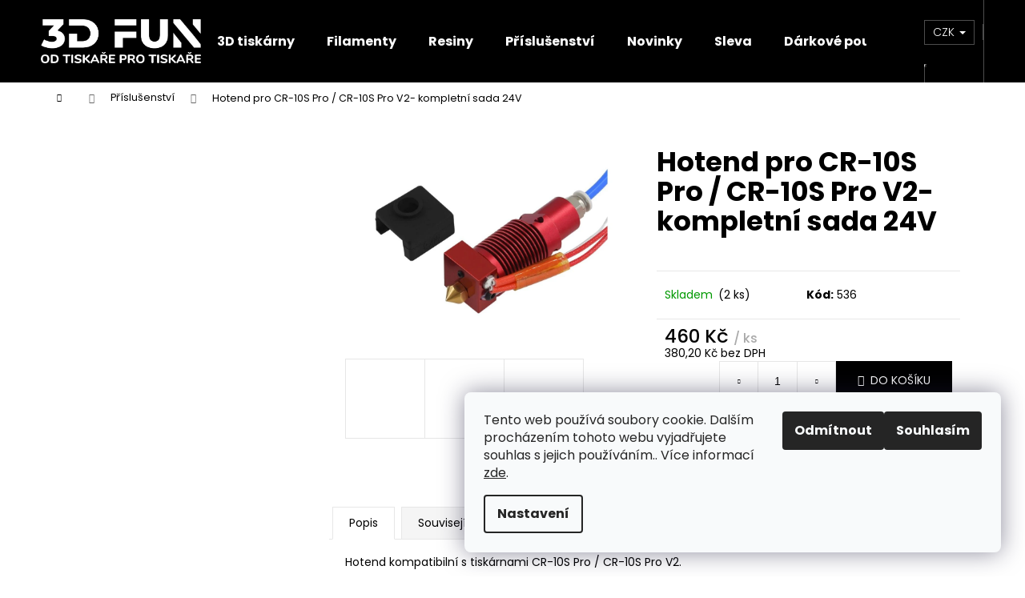

--- FILE ---
content_type: text/html; charset=utf-8
request_url: https://www.3dfun.cz/hotend-pro-cr-10s-pro-cr-10s-pro-v2-kompletni-sada-24v/
body_size: 27995
content:
<!doctype html><html lang="cs" dir="ltr" class="header-background-dark external-fonts-loaded"><head><meta charset="utf-8" /><meta name="viewport" content="width=device-width,initial-scale=1" /><title>Hotend pro CR-10S Pro / CR-10S Pro V2- kompletní sada 24V - 3dfun.cz</title><link rel="preconnect" href="https://cdn.myshoptet.com" /><link rel="dns-prefetch" href="https://cdn.myshoptet.com" /><link rel="preload" href="https://cdn.myshoptet.com/prj/dist/master/cms/libs/jquery/jquery-1.11.3.min.js" as="script" /><link href="https://cdn.myshoptet.com/prj/dist/master/cms/templates/frontend_templates/shared/css/font-face/poppins.css" rel="stylesheet"><link href="https://cdn.myshoptet.com/prj/dist/master/shop/dist/font-shoptet-12.css.d637f40c301981789c16.css" rel="stylesheet"><script>
dataLayer = [];
dataLayer.push({'shoptet' : {
    "pageId": 753,
    "pageType": "productDetail",
    "currency": "CZK",
    "currencyInfo": {
        "decimalSeparator": ",",
        "exchangeRate": 1,
        "priceDecimalPlaces": 1,
        "symbol": "K\u010d",
        "symbolLeft": 0,
        "thousandSeparator": " "
    },
    "language": "cs",
    "projectId": 376129,
    "product": {
        "id": 2328,
        "guid": "8272a40a-c674-11ed-b0d5-ecf4bbdf609b",
        "hasVariants": false,
        "codes": [
            {
                "code": 536,
                "quantity": "2",
                "stocks": [
                    {
                        "id": "ext",
                        "quantity": "2"
                    }
                ]
            }
        ],
        "code": "536",
        "name": "Hotend pro CR-10S Pro \/ CR-10S Pro V2- kompletn\u00ed sada 24V",
        "appendix": "",
        "weight": "0.5",
        "currentCategory": "P\u0159\u00edslu\u0161enstv\u00ed",
        "currentCategoryGuid": "f37cf712-0001-11eb-90ab-b8ca3a6a5ac4",
        "defaultCategory": "P\u0159\u00edslu\u0161enstv\u00ed",
        "defaultCategoryGuid": "f37cf712-0001-11eb-90ab-b8ca3a6a5ac4",
        "currency": "CZK",
        "priceWithVat": 460
    },
    "stocks": [
        {
            "id": "ext",
            "title": "Sklad",
            "isDeliveryPoint": 0,
            "visibleOnEshop": 1
        }
    ],
    "cartInfo": {
        "id": null,
        "freeShipping": false,
        "freeShippingFrom": 2500,
        "leftToFreeGift": {
            "formattedPrice": "0 K\u010d",
            "priceLeft": 0
        },
        "freeGift": false,
        "leftToFreeShipping": {
            "priceLeft": 2500,
            "dependOnRegion": 0,
            "formattedPrice": "2 500 K\u010d"
        },
        "discountCoupon": [],
        "getNoBillingShippingPrice": {
            "withoutVat": 0,
            "vat": 0,
            "withVat": 0
        },
        "cartItems": [],
        "taxMode": "ORDINARY"
    },
    "cart": [],
    "customer": {
        "priceRatio": 1,
        "priceListId": 1,
        "groupId": null,
        "registered": false,
        "mainAccount": false
    }
}});
dataLayer.push({'cookie_consent' : {
    "marketing": "denied",
    "analytics": "denied"
}});
document.addEventListener('DOMContentLoaded', function() {
    shoptet.consent.onAccept(function(agreements) {
        if (agreements.length == 0) {
            return;
        }
        dataLayer.push({
            'cookie_consent' : {
                'marketing' : (agreements.includes(shoptet.config.cookiesConsentOptPersonalisation)
                    ? 'granted' : 'denied'),
                'analytics': (agreements.includes(shoptet.config.cookiesConsentOptAnalytics)
                    ? 'granted' : 'denied')
            },
            'event': 'cookie_consent'
        });
    });
});
</script>
<meta property="og:type" content="website"><meta property="og:site_name" content="3dfun.cz"><meta property="og:url" content="https://www.3dfun.cz/hotend-pro-cr-10s-pro-cr-10s-pro-v2-kompletni-sada-24v/"><meta property="og:title" content="Hotend pro CR-10S Pro / CR-10S Pro V2- kompletní sada 24V - 3dfun.cz"><meta name="author" content="3dfun.cz"><meta name="web_author" content="Shoptet.cz"><meta name="dcterms.rightsHolder" content="www.3dfun.cz"><meta name="robots" content="index,follow"><meta property="og:image" content="https://cdn.myshoptet.com/usr/www.3dfun.cz/user/shop/big/2328_cr103.jpg?64173a92"><meta property="og:description" content="Hotend pro CR-10S Pro / CR-10S Pro V2- kompletní sada 24V. "><meta name="description" content="Hotend pro CR-10S Pro / CR-10S Pro V2- kompletní sada 24V. "><meta name="google-site-verification" content="648626040"><meta property="product:price:amount" content="460"><meta property="product:price:currency" content="CZK"><style>:root {--color-primary: #000000;--color-primary-h: 0;--color-primary-s: 0%;--color-primary-l: 0%;--color-primary-hover: #343434;--color-primary-hover-h: 0;--color-primary-hover-s: 0%;--color-primary-hover-l: 20%;--color-secondary: #000000;--color-secondary-h: 0;--color-secondary-s: 0%;--color-secondary-l: 0%;--color-secondary-hover: #343434;--color-secondary-hover-h: 0;--color-secondary-hover-s: 0%;--color-secondary-hover-l: 20%;--color-tertiary: #E2E2E2;--color-tertiary-h: 0;--color-tertiary-s: 0%;--color-tertiary-l: 89%;--color-tertiary-hover: #E2E2E2;--color-tertiary-hover-h: 0;--color-tertiary-hover-s: 0%;--color-tertiary-hover-l: 89%;--color-header-background: #000000;--template-font: "Poppins";--template-headings-font: "Poppins";--header-background-url: none;--cookies-notice-background: #F8FAFB;--cookies-notice-color: #252525;--cookies-notice-button-hover: #27263f;--cookies-notice-link-hover: #3b3a5f;--templates-update-management-preview-mode-content: "Náhled aktualizací šablony je aktivní pro váš prohlížeč."}</style>
    
    <link href="https://cdn.myshoptet.com/prj/dist/master/shop/dist/main-12.less.cbeb3006c3de8c1b385d.css" rel="stylesheet" />
                <link href="https://cdn.myshoptet.com/prj/dist/master/shop/dist/mobile-header-v1-12.less.a3f5e7d2d0fb934ead19.css" rel="stylesheet" />
    
    <script>var shoptet = shoptet || {};</script>
    <script src="https://cdn.myshoptet.com/prj/dist/master/shop/dist/main-3g-header.js.05f199e7fd2450312de2.js"></script>
<!-- User include --><!-- api 491(143) html code header -->
<link rel="stylesheet" href="https://cdn.myshoptet.com/usr/api2.dklab.cz/user/documents/_doplnky/doprava/376129/25/376129_25.css" type="text/css" /><style>
        :root {
            --dklab-background-color: #000000;
            --dklab-foreground-color: #FFFFFF;
            --dklab-transport-background-color: #FFB846;
            --dklab-transport-foreground-color: #000000;
            --dklab-gift-background-color: #000000;
            --dklab-gift-foreground-color: #FFFFFF;
        }</style>
<!-- api 605(253) html code header -->
<style>
    /*.nf-v2 .message, .nf-v2 div.message {
        visibility: hidden;
    }*/
</style>
<script>
    var shoptetakNotificationsSettings={"useRoundingCorners":false,"useNotificationGradient":false,"useLongNotificationGradient":false,"darkMode":false,"notificationsActivation":false,"notificationsPosition":"bottom-left","notificationsEffect":"slide"};

    var body=document.getElementsByTagName("body")[0];
    const root = document.documentElement;

    if (shoptetakNotificationsSettings.notificationsActivation) {
        root.classList.add("nf-v2");

        if (shoptetakNotificationsSettings.useRoundingCorners) {
            root.classList.add("st-nf-rounding-corners");
        }
        if (shoptetakNotificationsSettings.useNotificationGradient) {
            root.classList.add("st-nf-notification-gradient");
        }
        if (shoptetakNotificationsSettings.useLongNotificationGradient) {
            root.classList.add("st-nf-long-gradient");
        }
        if (shoptetakNotificationsSettings.darkMode) {
            root.classList.add("st-nf-dark-mode");
        }
        if (shoptetakNotificationsSettings.notificationsPosition) {
            if (shoptetakNotificationsSettings.notificationsPosition === 'bottom-left') {
                root.classList.add("st-nf-bleft");
            }
            if (shoptetakNotificationsSettings.notificationsPosition === 'bottom-right') {
                root.classList.add("st-nf-bright");
            }
            if (shoptetakNotificationsSettings.notificationsPosition === 'top-left') {
                root.classList.add("st-nf-tleft");
            }
            if (shoptetakNotificationsSettings.notificationsPosition === 'top-right') {
                root.classList.add("st-nf-tright");
            }
        }
        if (shoptetakNotificationsSettings.notificationsEffect) {
            if (shoptetakNotificationsSettings.notificationsEffect === 'slide') {
                root.classList.add("st-nf-slide");
            }
            if (shoptetakNotificationsSettings.notificationsEffect === 'fade') {
                root.classList.add("st-nf-fade");
            }
            if (shoptetakNotificationsSettings.notificationsEffect === 'zoom') {
                root.classList.add("st-nf-zoom");
            }
        }
    }

    function init() {
        if (document.getElementsByClassName("template-04").length) {
            document.getElementsByTagName('html')[0].classList.add("nf-templ-04");
        }
    }
    /* for Mozilla/Opera9 */
    if (document.addEventListener) {
        document.addEventListener("DOMContentLoaded", init, false);
    }
    /* for Internet Explorer */
    /*@cc_on @*/
    /*@if (@_win32)
      document.write("<script id=__ie_onload defer src=javascript:void(0)><\/script>");
      var script = document.getElementById("__ie_onload");
      script.onreadystatechange = function() {
        if (this.readyState == "complete") {
          init(); // call the onload handler
        }
      };
    /*@end @*/

    /* for Safari */
    if (/WebKit/i.test(navigator.userAgent)) { // sniff
        var _timer = setInterval(function () {
            if (/loaded|complete/.test(document.readyState)) {
                init(); // call the onload handler
            }
        }, 10);
    }

    /* for other browsers */
    window.onload = init;
</script>

<!-- api 1567(1162) html code header -->
<script>
    var shoptetakGridChangeSettings={"inlineProducts":true,"inlineProductsMobile":true,"twoProducts":false,"twoProductsMobile":true,"threeProducts":true,"fourProducts":true,"fiveProducts":true,"mobileActive":true,"optionsPosition":"right"};

    const rootGrid = document.documentElement;

    if(shoptetakGridChangeSettings.inlineProducts){rootGrid.classList.add("st-pr-inline");}
    if(shoptetakGridChangeSettings.twoProducts){rootGrid.classList.add("st-pr-two");}
    if(shoptetakGridChangeSettings.threeProducts){rootGrid.classList.add("st-pr-three");}
    if(shoptetakGridChangeSettings.fourProducts){rootGrid.classList.add("st-pr-four");}
    if(shoptetakGridChangeSettings.fiveProducts){rootGrid.classList.add("st-pr-five");}
    if(shoptetakGridChangeSettings.optionsPosition === 'left'){rootGrid.classList.add("st-pr-left");}

    if(shoptetakGridChangeSettings.mobileActive){
        rootGrid.classList.add("st-pr-mob-active");

        if(shoptetakGridChangeSettings.inlineProductsMobile){rootGrid.classList.add("st-pr-inline-mob");}
        if(shoptetakGridChangeSettings.twoProductsMobile){rootGrid.classList.add("st-pr-two-mob");}
    }
</script>

<!-- service 605(253) html code header -->
<link rel="stylesheet" href="https://cdn.myshoptet.com/usr/shoptet.tomashlad.eu/user/documents/extras/notifications-v2/screen.min.css?v=26"/>

<!-- service 1567(1162) html code header -->
<link rel="stylesheet" href="https://cdn.myshoptet.com/usr/shoptet.tomashlad.eu/user/documents/extras/grid-change/screen.css?v=0011">
<!-- service 409(63) html code header -->
<style>
#filters h4{cursor:pointer;}[class~=slider-wrapper],[class~=filter-section]{padding-left:0;}#filters h4{padding-left:13.5pt;}[class~=filter-section],[class~=slider-wrapper]{padding-bottom:0 !important;}#filters h4:before{position:absolute;}#filters h4:before{left:0;}[class~=filter-section],[class~=slider-wrapper]{padding-right:0;}#filters h4{padding-bottom:9pt;}#filters h4{padding-right:13.5pt;}#filters > .slider-wrapper,[class~=slider-wrapper] > div,.filter-sections form,[class~=slider-wrapper][class~=filter-section] > div,.razeni > form{display:none;}#filters h4:before,#filters .otevreny h4:before{content:"\e911";}#filters h4{padding-top:9pt;}[class~=filter-section],[class~=slider-wrapper]{padding-top:0 !important;}[class~=filter-section]{border-top-width:0 !important;}[class~=filter-section]{border-top-style:none !important;}[class~=filter-section]{border-top-color:currentColor !important;}#filters .otevreny h4:before,#filters h4:before{font-family:shoptet;}#filters h4{position:relative;}#filters h4{margin-left:0 !important;}[class~=filter-section]{border-image:none !important;}#filters h4{margin-bottom:0 !important;}#filters h4{margin-right:0 !important;}#filters h4{margin-top:0 !important;}#filters h4{border-top-width:.0625pc;}#filters h4{border-top-style:solid;}#filters h4{border-top-color:#e0e0e0;}[class~=slider-wrapper]{max-width:none;}[class~=otevreny] form,.slider-wrapper.otevreny > div,[class~=slider-wrapper][class~=otevreny] > div,.otevreny form{display:block;}#filters h4{border-image:none;}[class~=param-filter-top]{margin-bottom:.9375pc;}[class~=otevreny] form{margin-bottom:15pt;}[class~=slider-wrapper]{color:inherit;}#filters .otevreny h4:before{-webkit-transform:rotate(180deg);}[class~=slider-wrapper],#filters h4:before{background:none;}#filters h4:before{-webkit-transform:rotate(90deg);}#filters h4:before{-moz-transform:rotate(90deg);}[class~=param-filter-top] form{display:block !important;}#filters h4:before{-o-transform:rotate(90deg);}#filters h4:before{-ms-transform:rotate(90deg);}#filters h4:before{transform:rotate(90deg);}#filters h4:before{font-size:.104166667in;}#filters .otevreny h4:before{-moz-transform:rotate(180deg);}#filters .otevreny h4:before{-o-transform:rotate(180deg);}#filters h4:before{top:36%;}#filters .otevreny h4:before{-ms-transform:rotate(180deg);}#filters h4:before{height:auto;}#filters h4:before{width:auto;}#filters .otevreny h4:before{transform:rotate(180deg);}
@media screen and (max-width: 767px) {
.param-filter-top{padding-top: 15px;}
}
#content .filters-wrapper > div:first-of-type, #footer .filters-wrapper > div:first-of-type {text-align: left;}
.template-11.one-column-body .content .filter-sections{padding-top: 15px; padding-bottom: 15px;}
</style>
<!-- service 1709(1293) html code header -->
<style>
.shkRecapImgExtension {
    float: left;
    width: 50px;
    margin-right: 6px;
    margin-bottom: 2px;
}
.shkRecapImgExtension:not(:nth-of-type(1)) {
  display: none;
}

@media only screen and (max-width: 1200px) and (min-width: 992px) {
    .shkRecapImgExtension {
        width: 38px;
    }
    .template-13 .shkRecapImgExtension {
        margin-right: 0;
        margin-bottom: 5px;
        width: 100%;
    }
}
@media only screen and (max-width: 360px) {
	.shkRecapImgExtension {
        width: 38px;
    }
}
.template-08 #checkout-recapitulation a,
.template-06 #checkout-recapitulation a {
	display: inline;
}
@media only screen and (max-width: 760px) and (min-width: 640px) {
	.template-08 .shkRecapImgExtension {
		margin-right: 0;
        margin-bottom: 5px;
        width: 100%;
	}
  .template-08 #checkout-recapitulation a {
  	display: inline-block;
  }
}

@media only screen and (max-width: 992px) and (min-width: 640px) {
    .template-05 .shkRecapImgExtension,
    .template-04 .shkRecapImgExtension {
        width: 38px;
    }
}
</style>
<!-- service 1863(1428) html code header -->
<script defer src="https://addon.smartform.cz/shoptet/pages/smartform-script?projectId=376129" type="text/javascript"></script>

<script defer src="https://cdn.myshoptet.com/usr/smartform.myshoptet.com/user/documents/shoptet-v1.min.js?v=18" type="text/javascript"></script>
<!-- service 2358(1865) html code header -->
<link rel="stylesheet" href="https://cdn.myshoptet.com/addons/Shubacek/search_add_product/styles.header.min.css?2b2eb904f35b93c17c15e7580c3d13c74c9aab6f">
<!-- project html code header -->
<!-- Tanganica pixel --><script>(function(w,d,s,l,i){w[l]=w[l]||[];w[l].push({'gtm.start': new Date().getTime(),event:'gtm.js'});var f=d.getElementsByTagName(s)[0], j=d.createElement(s),dl=l!='dataLayer'?'&l='+l:'';j.async=true;j.src='https://www.googletagmanager.com/gtm.js?id='+i+dl;f.parentNode.insertBefore(j,f);})(window,document,'script','dataLayer','GTM-TRS5RSN');</script><!-- End Tanganica pixel -->
<!-- /User include --><link rel="shortcut icon" href="/favicon.png" type="image/x-icon" /><link rel="canonical" href="https://www.3dfun.cz/hotend-pro-cr-10s-pro-cr-10s-pro-v2-kompletni-sada-24v/" />    <!-- Global site tag (gtag.js) - Google Analytics -->
    <script async src="https://www.googletagmanager.com/gtag/js?id=G-0G5K610MZL"></script>
    <script>
        
        window.dataLayer = window.dataLayer || [];
        function gtag(){dataLayer.push(arguments);}
        

                    console.debug('default consent data');

            gtag('consent', 'default', {"ad_storage":"denied","analytics_storage":"denied","ad_user_data":"denied","ad_personalization":"denied","wait_for_update":500});
            dataLayer.push({
                'event': 'default_consent'
            });
        
        gtag('js', new Date());

        
                gtag('config', 'G-0G5K610MZL', {"groups":"GA4","send_page_view":false,"content_group":"productDetail","currency":"CZK","page_language":"cs"});
        
                gtag('config', 'AW-573344709');
        
        
        
        
        
                    gtag('event', 'page_view', {"send_to":"GA4","page_language":"cs","content_group":"productDetail","currency":"CZK"});
        
                gtag('set', 'currency', 'CZK');

        gtag('event', 'view_item', {
            "send_to": "UA",
            "items": [
                {
                    "id": "536",
                    "name": "Hotend pro CR-10S Pro \/ CR-10S Pro V2- kompletn\u00ed sada 24V",
                    "category": "P\u0159\u00edslu\u0161enstv\u00ed",
                                                            "price": 380.2
                }
            ]
        });
        
        
        
        
        
                    gtag('event', 'view_item', {"send_to":"GA4","page_language":"cs","content_group":"productDetail","value":380.19999999999999,"currency":"CZK","items":[{"item_id":"536","item_name":"Hotend pro CR-10S Pro \/ CR-10S Pro V2- kompletn\u00ed sada 24V","item_category":"P\u0159\u00edslu\u0161enstv\u00ed","price":380.19999999999999,"quantity":1,"index":0}]});
        
        
        
        
        
        
        
        document.addEventListener('DOMContentLoaded', function() {
            if (typeof shoptet.tracking !== 'undefined') {
                for (var id in shoptet.tracking.bannersList) {
                    gtag('event', 'view_promotion', {
                        "send_to": "UA",
                        "promotions": [
                            {
                                "id": shoptet.tracking.bannersList[id].id,
                                "name": shoptet.tracking.bannersList[id].name,
                                "position": shoptet.tracking.bannersList[id].position
                            }
                        ]
                    });
                }
            }

            shoptet.consent.onAccept(function(agreements) {
                if (agreements.length !== 0) {
                    console.debug('gtag consent accept');
                    var gtagConsentPayload =  {
                        'ad_storage': agreements.includes(shoptet.config.cookiesConsentOptPersonalisation)
                            ? 'granted' : 'denied',
                        'analytics_storage': agreements.includes(shoptet.config.cookiesConsentOptAnalytics)
                            ? 'granted' : 'denied',
                                                                                                'ad_user_data': agreements.includes(shoptet.config.cookiesConsentOptPersonalisation)
                            ? 'granted' : 'denied',
                        'ad_personalization': agreements.includes(shoptet.config.cookiesConsentOptPersonalisation)
                            ? 'granted' : 'denied',
                        };
                    console.debug('update consent data', gtagConsentPayload);
                    gtag('consent', 'update', gtagConsentPayload);
                    dataLayer.push(
                        { 'event': 'update_consent' }
                    );
                }
            });
        });
    </script>
</head><body class="desktop id-753 in-prislusenstvi template-12 type-product type-detail multiple-columns-body columns-mobile-2 columns-3 ums_forms_redesign--off ums_a11y_category_page--on ums_discussion_rating_forms--off ums_flags_display_unification--on ums_a11y_login--on mobile-header-version-1"><noscript>
    <style>
        #header {
            padding-top: 0;
            position: relative !important;
            top: 0;
        }
        .header-navigation {
            position: relative !important;
        }
        .overall-wrapper {
            margin: 0 !important;
        }
        body:not(.ready) {
            visibility: visible !important;
        }
    </style>
    <div class="no-javascript">
        <div class="no-javascript__title">Musíte změnit nastavení vašeho prohlížeče</div>
        <div class="no-javascript__text">Podívejte se na: <a href="https://www.google.com/support/bin/answer.py?answer=23852">Jak povolit JavaScript ve vašem prohlížeči</a>.</div>
        <div class="no-javascript__text">Pokud používáte software na blokování reklam, může být nutné povolit JavaScript z této stránky.</div>
        <div class="no-javascript__text">Děkujeme.</div>
    </div>
</noscript>

        <div id="fb-root"></div>
        <script>
            window.fbAsyncInit = function() {
                FB.init({
//                    appId            : 'your-app-id',
                    autoLogAppEvents : true,
                    xfbml            : true,
                    version          : 'v19.0'
                });
            };
        </script>
        <script async defer crossorigin="anonymous" src="https://connect.facebook.net/cs_CZ/sdk.js"></script>    <div class="siteCookies siteCookies--right siteCookies--light js-siteCookies" role="dialog" data-testid="cookiesPopup" data-nosnippet>
        <div class="siteCookies__form">
            <div class="siteCookies__content">
                <div class="siteCookies__text">
                    Tento web používá soubory cookie. Dalším procházením tohoto webu vyjadřujete souhlas s jejich používáním.. Více informací <a href="http://www.3dfun.cz/podminky-ochrany-osobnich-udaju/" target="\">zde</a>.
                </div>
                <p class="siteCookies__links">
                    <button class="siteCookies__link js-cookies-settings" aria-label="Nastavení cookies" data-testid="cookiesSettings">Nastavení</button>
                </p>
            </div>
            <div class="siteCookies__buttonWrap">
                                    <button class="siteCookies__button js-cookiesConsentSubmit" value="reject" aria-label="Odmítnout cookies" data-testid="buttonCookiesReject">Odmítnout</button>
                                <button class="siteCookies__button js-cookiesConsentSubmit" value="all" aria-label="Přijmout cookies" data-testid="buttonCookiesAccept">Souhlasím</button>
            </div>
        </div>
        <script>
            document.addEventListener("DOMContentLoaded", () => {
                const siteCookies = document.querySelector('.js-siteCookies');
                document.addEventListener("scroll", shoptet.common.throttle(() => {
                    const st = document.documentElement.scrollTop;
                    if (st > 1) {
                        siteCookies.classList.add('siteCookies--scrolled');
                    } else {
                        siteCookies.classList.remove('siteCookies--scrolled');
                    }
                }, 100));
            });
        </script>
    </div>
<a href="#content" class="skip-link sr-only">Přejít na obsah</a><div class="overall-wrapper">
    <div class="user-action">
                        <dialog id="login" class="dialog dialog--modal dialog--fullscreen js-dialog--modal" aria-labelledby="loginHeading">
        <div class="dialog__close dialog__close--arrow">
                        <button type="button" class="btn toggle-window-arr" data-dialog-close data-testid="backToShop">Zpět <span>do obchodu</span></button>
            </div>
        <div class="dialog__wrapper">
            <div class="dialog__content dialog__content--form">
                <div class="dialog__header">
                    <h2 id="loginHeading" class="dialog__heading dialog__heading--login">Přihlášení k vašemu účtu</h2>
                </div>
                <div id="customerLogin" class="dialog__body">
                    <form action="/action/Customer/Login/" method="post" id="formLoginIncluded" class="csrf-enabled formLogin" data-testid="formLogin"><input type="hidden" name="referer" value="" /><div class="form-group"><div class="input-wrapper email js-validated-element-wrapper no-label"><input type="email" name="email" class="form-control" autofocus placeholder="E-mailová adresa (např. jan@novak.cz)" data-testid="inputEmail" autocomplete="email" required /></div></div><div class="form-group"><div class="input-wrapper password js-validated-element-wrapper no-label"><input type="password" name="password" class="form-control" placeholder="Heslo" data-testid="inputPassword" autocomplete="current-password" required /><span class="no-display">Nemůžete vyplnit toto pole</span><input type="text" name="surname" value="" class="no-display" /></div></div><div class="form-group"><div class="login-wrapper"><button type="submit" class="btn btn-secondary btn-text btn-login" data-testid="buttonSubmit">Přihlásit se</button><div class="password-helper"><a href="/registrace/" data-testid="signup" rel="nofollow">Nová registrace</a><a href="/klient/zapomenute-heslo/" rel="nofollow">Zapomenuté heslo</a></div></div></div></form>
                </div>
            </div>
        </div>
    </dialog>
            </div>
<header id="header"><div class="container navigation-wrapper"><div class="site-name"><a href="/" data-testid="linkWebsiteLogo"><img src="https://cdn.myshoptet.com/usr/www.3dfun.cz/user/logos/brandmark-design.png" alt="3dfun.cz" fetchpriority="low" /></a></div><nav id="navigation" aria-label="Hlavní menu" data-collapsible="true"><div class="navigation-in menu"><ul class="menu-level-1" role="menubar" data-testid="headerMenuItems"><li class="menu-item-1015" role="none"><a href="/tiskarny/" data-testid="headerMenuItem" role="menuitem" aria-expanded="false"><b>3D tiskárny</b></a></li>
<li class="menu-item-873" role="none"><a href="/filamenty/" data-testid="headerMenuItem" role="menuitem" aria-expanded="false"><b>Filamenty</b></a></li>
<li class="menu-item-918" role="none"><a href="/resiny/" data-testid="headerMenuItem" role="menuitem" aria-expanded="false"><b>Resiny</b></a></li>
<li class="menu-item-753" role="none"><a href="/prislusenstvi/" class="active" data-testid="headerMenuItem" role="menuitem" aria-expanded="false"><b>Příslušenství</b></a></li>
<li class="menu-item-879" role="none"><a href="/novinky/" data-testid="headerMenuItem" role="menuitem" aria-expanded="false"><b>Novinky</b></a></li>
<li class="menu-item-861" role="none"><a href="/sleva/" data-testid="headerMenuItem" role="menuitem" aria-expanded="false"><b>Sleva</b></a></li>
<li class="menu-item-867" role="none"><a href="/darkove-poukazy/" data-testid="headerMenuItem" role="menuitem" aria-expanded="false"><b>Dárkové poukazy</b></a></li>
<li class="menu-item-768" role="none"><a href="/https-drive-google-com-drive-folders-1ulfw4k48o9e71ffkmoojs4maxwjocydh-usp-sharing/" data-testid="headerMenuItem" role="menuitem" aria-expanded="false"><b>INFO koutek</b></a></li>
<li class="ext" id="nav-manufacturers" role="none"><a href="https://www.3dfun.cz/znacka/" data-testid="brandsText" role="menuitem"><b>Značky</b><span class="submenu-arrow"></span></a><ul class="menu-level-2" role="menu"><li role="none"><a href="/znacka/nebula/" data-testid="brandName" role="menuitem"><span>NEBULA</span></a></li><li role="none"><a href="/znacka/sunlu/" data-testid="brandName" role="menuitem"><span>SUNLU</span></a></li></ul>
</li></ul>
    <ul class="navigationActions" role="menu">
                    <li class="ext" role="none">
                <a href="#">
                                            <span>
                            <span>Měna</span>
                            <span>(CZK)</span>
                        </span>
                                        <span class="submenu-arrow"></span>
                </a>
                <ul class="navigationActions__submenu menu-level-2" role="menu">
                    <li role="none">
                                                    <ul role="menu">
                                                                    <li class="navigationActions__submenu__item navigationActions__submenu__item--active" role="none">
                                        <a href="/action/Currency/changeCurrency/?currencyCode=CZK" rel="nofollow" role="menuitem">CZK</a>
                                    </li>
                                                                    <li class="navigationActions__submenu__item" role="none">
                                        <a href="/action/Currency/changeCurrency/?currencyCode=EUR" rel="nofollow" role="menuitem">EUR</a>
                                    </li>
                                                            </ul>
                                                                    </li>
                </ul>
            </li>
                            <li role="none">
                                    <a href="/login/?backTo=%2Fhotend-pro-cr-10s-pro-cr-10s-pro-v2-kompletni-sada-24v%2F" rel="nofollow" data-testid="signin" role="menuitem"><span>Přihlášení</span></a>
                            </li>
                        </ul>
</div><span class="navigation-close"></span></nav><div class="menu-helper" data-testid="hamburgerMenu"><span>Více</span></div>

    <div class="navigation-buttons">
            <div class="dropdown">
        <span>Ceny v:</span>
        <button id="topNavigationDropdown" type="button" data-toggle="dropdown" aria-haspopup="true" aria-expanded="false">
            CZK
            <span class="caret"></span>
        </button>
        <ul class="dropdown-menu" aria-labelledby="topNavigationDropdown"><li><a href="/action/Currency/changeCurrency/?currencyCode=CZK" rel="nofollow">CZK</a></li><li><a href="/action/Currency/changeCurrency/?currencyCode=EUR" rel="nofollow">EUR</a></li></ul>
    </div>
        <a href="#" class="toggle-window" data-target="search" data-testid="linkSearchIcon"><span class="sr-only">Hledat</span></a>
                    
        <button class="top-nav-button top-nav-button-login" type="button" data-dialog-id="login" aria-haspopup="dialog" aria-controls="login" data-testid="signin">
            <span class="sr-only">Přihlášení</span>
        </button>
                    <a href="/kosik/" class="toggle-window cart-count" data-target="cart" data-testid="headerCart" rel="nofollow" aria-haspopup="dialog" aria-expanded="false" aria-controls="cart-widget"><span class="sr-only">Nákupní košík</span></a>
        <a href="#" class="toggle-window" data-target="navigation" data-testid="hamburgerMenu"><span class="sr-only">Menu</span></a>
    </div>

</div></header><!-- / header -->


<div id="content-wrapper" class="container content-wrapper">
    
                                <div class="breadcrumbs navigation-home-icon-wrapper" itemscope itemtype="https://schema.org/BreadcrumbList">
                                                                            <span id="navigation-first" data-basetitle="3dfun.cz" itemprop="itemListElement" itemscope itemtype="https://schema.org/ListItem">
                <a href="/" itemprop="item" class="navigation-home-icon"><span class="sr-only" itemprop="name">Domů</span></a>
                <span class="navigation-bullet">/</span>
                <meta itemprop="position" content="1" />
            </span>
                                <span id="navigation-1" itemprop="itemListElement" itemscope itemtype="https://schema.org/ListItem">
                <a href="/prislusenstvi/" itemprop="item" data-testid="breadcrumbsSecondLevel"><span itemprop="name">Příslušenství</span></a>
                <span class="navigation-bullet">/</span>
                <meta itemprop="position" content="2" />
            </span>
                                            <span id="navigation-2" itemprop="itemListElement" itemscope itemtype="https://schema.org/ListItem" data-testid="breadcrumbsLastLevel">
                <meta itemprop="item" content="https://www.3dfun.cz/hotend-pro-cr-10s-pro-cr-10s-pro-v2-kompletni-sada-24v/" />
                <meta itemprop="position" content="3" />
                <span itemprop="name" data-title="Hotend pro CR-10S Pro / CR-10S Pro V2- kompletní sada 24V">Hotend pro CR-10S Pro / CR-10S Pro V2- kompletní sada 24V <span class="appendix"></span></span>
            </span>
            </div>
            
    <div class="content-wrapper-in">
                                                <aside class="sidebar sidebar-left"  data-testid="sidebarMenu">
                                                                                                <div class="sidebar-inner">
                                                                                                                                </div>
                                                            </aside>
                            <main id="content" class="content narrow">
                            
<div class="p-detail" itemscope itemtype="https://schema.org/Product">

    
    <meta itemprop="name" content="Hotend pro CR-10S Pro / CR-10S Pro V2- kompletní sada 24V" />
    <meta itemprop="category" content="Úvodní stránka &gt; Příslušenství &gt; Hotend pro CR-10S Pro / CR-10S Pro V2- kompletní sada 24V" />
    <meta itemprop="url" content="https://www.3dfun.cz/hotend-pro-cr-10s-pro-cr-10s-pro-v2-kompletni-sada-24v/" />
    <meta itemprop="image" content="https://cdn.myshoptet.com/usr/www.3dfun.cz/user/shop/big/2328_cr103.jpg?64173a92" />
                                            
        <div class="p-detail-inner">

        <div class="p-data-wrapper">
            <div class="p-detail-inner-header">
                                <h1>
                      Hotend pro CR-10S Pro / CR-10S Pro V2- kompletní sada 24V                </h1>
            </div>

            

            <form action="/action/Cart/addCartItem/" method="post" id="product-detail-form" class="pr-action csrf-enabled" data-testid="formProduct">
                <meta itemprop="productID" content="2328" /><meta itemprop="identifier" content="8272a40a-c674-11ed-b0d5-ecf4bbdf609b" /><meta itemprop="sku" content="536" /><span itemprop="offers" itemscope itemtype="https://schema.org/Offer"><link itemprop="availability" href="https://schema.org/InStock" /><meta itemprop="url" content="https://www.3dfun.cz/hotend-pro-cr-10s-pro-cr-10s-pro-v2-kompletni-sada-24v/" /><meta itemprop="price" content="460.00" /><meta itemprop="priceCurrency" content="CZK" /><link itemprop="itemCondition" href="https://schema.org/NewCondition" /></span><input type="hidden" name="productId" value="2328" /><input type="hidden" name="priceId" value="4035" /><input type="hidden" name="language" value="cs" />

                <div class="p-variants-block">
                                    <table class="detail-parameters">
                        <tbody>
                        
                        
                                                                                                </tbody>
                    </table>
                            </div>



            <div class="p-basic-info-block">
                <div class="block">
                                                            

    
    <span class="availability-label" style="color: #009901" data-testid="labelAvailability">
                    Skladem            </span>
        <span class="availability-amount" data-testid="numberAvailabilityAmount">(2&nbsp;ks)</span>

                                </div>
                <div class="block">
                                            <span class="p-code">
        <span class="p-code-label">Kód:</span>
                    <span>536</span>
            </span>
                </div>
                <div class="block">
                                                        </div>
            </div>

                                        
            <div class="p-to-cart-block">
                            <div class="p-final-price-wrapper">
                                                            <strong class="price-final" data-testid="productCardPrice">
            <span class="price-final-holder">
                460 Kč
    
    
        <span class="pr-list-unit">
            /&nbsp;ks
    </span>
        </span>
    </strong>
                        <span class="price-additional">
                                        380,20 Kč
            bez DPH                            </span>
                        <span class="price-measure">
                    
                        </span>
                    
                </div>
                            <div class="p-add-to-cart-wrapper">
                                <div class="add-to-cart" data-testid="divAddToCart">
                
<span class="quantity">
    <span
        class="increase-tooltip js-increase-tooltip"
        data-trigger="manual"
        data-container="body"
        data-original-title="Není možné zakoupit více než 9999 ks."
        aria-hidden="true"
        role="tooltip"
        data-testid="tooltip">
    </span>

    <span
        class="decrease-tooltip js-decrease-tooltip"
        data-trigger="manual"
        data-container="body"
        data-original-title="Minimální množství, které lze zakoupit, je 1 ks."
        aria-hidden="true"
        role="tooltip"
        data-testid="tooltip">
    </span>
    <label>
        <input
            type="number"
            name="amount"
            value="1"
            class="amount"
            autocomplete="off"
            data-decimals="0"
                        step="1"
            min="1"
            max="9999"
            aria-label="Množství"
            data-testid="cartAmount"/>
    </label>

    <button
        class="increase"
        type="button"
        aria-label="Zvýšit množství o 1"
        data-testid="increase">
            <span class="increase__sign">&plus;</span>
    </button>

    <button
        class="decrease"
        type="button"
        aria-label="Snížit množství o 1"
        data-testid="decrease">
            <span class="decrease__sign">&minus;</span>
    </button>
</span>
                    
                <button type="submit" class="btn btn-conversion add-to-cart-button" data-testid="buttonAddToCart" aria-label="Do košíku Hotend pro CR-10S Pro / CR-10S Pro V2- kompletní sada 24V">Do košíku</button>
            
            </div>
                            </div>
            </div>


            </form>

            
            

            <div class="p-param-block">
                <div class="detail-parameters-wrapper">
                    <table class="detail-parameters second">
                        <tr>
    <th>
        <span class="row-header-label">
            Kategorie<span class="row-header-label-colon">:</span>
        </span>
    </th>
    <td>
        <a href="/prislusenstvi/">Příslušenství</a>    </td>
</tr>
                    </table>
                </div>
                <div class="social-buttons-wrapper">
                    <div class="link-icons watchdog-active" data-testid="productDetailActionIcons">
    <a href="#" class="link-icon print" title="Tisknout produkt"><span>Tisk</span></a>
    <a href="/hotend-pro-cr-10s-pro-cr-10s-pro-v2-kompletni-sada-24v:dotaz/" class="link-icon chat" title="Mluvit s prodejcem" rel="nofollow"><span>Zeptat se</span></a>
            <a href="/hotend-pro-cr-10s-pro-cr-10s-pro-v2-kompletni-sada-24v:hlidat-cenu/" class="link-icon watchdog" title="Hlídat cenu" rel="nofollow"><span>Hlídat</span></a>
        </div>
                                    </div>
            </div>


                                </div>

        <div class="p-image-wrapper">
            
            <div class="p-image" style="" data-testid="mainImage">
                

<a href="https://cdn.myshoptet.com/usr/www.3dfun.cz/user/shop/big/2328_cr103.jpg?64173a92" class="p-main-image cloud-zoom" data-href="https://cdn.myshoptet.com/usr/www.3dfun.cz/user/shop/orig/2328_cr103.jpg?64173a92"><img src="https://cdn.myshoptet.com/usr/www.3dfun.cz/user/shop/big/2328_cr103.jpg?64173a92" alt="cr103" width="1024" height="768"  fetchpriority="high" />
</a>                


                

    

            </div>
            <div class="row">
                
    <div class="col-sm-12 p-thumbnails-wrapper">

        <div class="p-thumbnails">

            <div class="p-thumbnails-inner">

                <div>
                                                                                        <a href="https://cdn.myshoptet.com/usr/www.3dfun.cz/user/shop/big/2328_cr103.jpg?64173a92" class="p-thumbnail highlighted">
                            <img src="data:image/svg+xml,%3Csvg%20width%3D%22100%22%20height%3D%22100%22%20xmlns%3D%22http%3A%2F%2Fwww.w3.org%2F2000%2Fsvg%22%3E%3C%2Fsvg%3E" alt="cr103" width="100" height="100"  data-src="https://cdn.myshoptet.com/usr/www.3dfun.cz/user/shop/related/2328_cr103.jpg?64173a92" fetchpriority="low" />
                        </a>
                        <a href="https://cdn.myshoptet.com/usr/www.3dfun.cz/user/shop/big/2328_cr103.jpg?64173a92" class="cbox-gal" data-gallery="lightbox[gallery]" data-alt="cr103"></a>
                                                                    <a href="https://cdn.myshoptet.com/usr/www.3dfun.cz/user/shop/big/2328-1_cr10.jpg?64173a92" class="p-thumbnail">
                            <img src="data:image/svg+xml,%3Csvg%20width%3D%22100%22%20height%3D%22100%22%20xmlns%3D%22http%3A%2F%2Fwww.w3.org%2F2000%2Fsvg%22%3E%3C%2Fsvg%3E" alt="cr10" width="100" height="100"  data-src="https://cdn.myshoptet.com/usr/www.3dfun.cz/user/shop/related/2328-1_cr10.jpg?64173a92" fetchpriority="low" />
                        </a>
                        <a href="https://cdn.myshoptet.com/usr/www.3dfun.cz/user/shop/big/2328-1_cr10.jpg?64173a92" class="cbox-gal" data-gallery="lightbox[gallery]" data-alt="cr10"></a>
                                                                    <a href="https://cdn.myshoptet.com/usr/www.3dfun.cz/user/shop/big/2328-2_cr102.jpg?64173a92" class="p-thumbnail">
                            <img src="data:image/svg+xml,%3Csvg%20width%3D%22100%22%20height%3D%22100%22%20xmlns%3D%22http%3A%2F%2Fwww.w3.org%2F2000%2Fsvg%22%3E%3C%2Fsvg%3E" alt="cr102" width="100" height="100"  data-src="https://cdn.myshoptet.com/usr/www.3dfun.cz/user/shop/related/2328-2_cr102.jpg?64173a92" fetchpriority="low" />
                        </a>
                        <a href="https://cdn.myshoptet.com/usr/www.3dfun.cz/user/shop/big/2328-2_cr102.jpg?64173a92" class="cbox-gal" data-gallery="lightbox[gallery]" data-alt="cr102"></a>
                                    </div>

            </div>

            <a href="#" class="thumbnail-prev"></a>
            <a href="#" class="thumbnail-next"></a>

        </div>

    </div>

            </div>

        </div>
    </div>

    <div class="container container--bannersBenefit">
            </div>

        



        
    <div class="shp-tabs-wrapper p-detail-tabs-wrapper">
        <div class="row">
            <div class="col-sm-12 shp-tabs-row responsive-nav">
                <div class="shp-tabs-holder">
    <ul id="p-detail-tabs" class="shp-tabs p-detail-tabs visible-links" role="tablist">
                            <li class="shp-tab active" data-testid="tabDescription">
                <a href="#description" class="shp-tab-link" role="tab" data-toggle="tab">Popis</a>
            </li>
                                                <li class="shp-tab" data-testid="tabRelatedProducts">
                <a href="#productsRelated" class="shp-tab-link" role="tab" data-toggle="tab">Související (1)</a>
            </li>
                                                                                                         <li class="shp-tab" data-testid="tabDiscussion">
                                <a href="#productDiscussion" class="shp-tab-link" role="tab" data-toggle="tab">Diskuze</a>
            </li>
                                        </ul>
</div>
            </div>
            <div class="col-sm-12 ">
                <div id="tab-content" class="tab-content">
                                                                                                            <div id="description" class="tab-pane fade in active" role="tabpanel">
        <div class="description-inner">
            <div class="basic-description">
                
                                    <p>Hotend kompatibilní s tiskárnami <span>CR-10S Pro / CR-10S Pro V2.</span></p>
<p> </p>
<p>Technické parametry:</p>
<p>-maximální doporučená teplota 260 °C</p>
<p>-pro filament 1,75 mm</p>
<p> </p>
<p>Obsah balení:</p>
<p>-heatsink (hliníkový chladič)</p>
<p>-heatbreak 1,75 mm</p>
<p>-heatblock (vyhřívací blok)</p>
<p>-tryska  s jemným závitem M6 0,4 mm (nejedná se o MK8 trysku)</p>
<p>-pneumatická spojka PC4-01 (M10)</p>
<p>-PTFE trubička 1 m</p>
<p>-termistor s 1 m kabelem a koncovkou</p>
<p>-topné těleso 24V s 1 m kabelem</p>
<p>-silikonový kryt  na heatblock.</p>
<p> </p>
<p> Tento výrobek vyžaduje odbornou montáž, nejedná se o samostatně funkční celek.</p>
                            </div>
            
        </div>
    </div>
                                                    
    <div id="productsRelated" class="tab-pane fade" role="tabpanel">

        <div class="products products-block products-additional p-switchable">
            
        
                    <div class="product col-sm-6 col-md-12 col-lg-6 active related-sm-screen-show">
    <div class="p" data-micro="product" data-micro-product-id="5216" data-micro-identifier="c26c2148-d1d6-11ef-b743-6e1a37fc60bc" data-testid="productItem">
                    <a href="/tryska-cr-10s-pro-cr-10s-pro-v2--jemny-zavit-m6-/" class="image">
                <img src="data:image/svg+xml,%3Csvg%20width%3D%22423%22%20height%3D%22317%22%20xmlns%3D%22http%3A%2F%2Fwww.w3.org%2F2000%2Fsvg%22%3E%3C%2Fsvg%3E" alt="87ccc0 79785497551e43c9ac0ac11d72846c10~mv2" data-micro-image="https://cdn.myshoptet.com/usr/www.3dfun.cz/user/shop/big/5216_87ccc0-79785497551e43c9ac0ac11d72846c10-mv2.jpg?6785538a" width="423" height="317"  data-src="https://cdn.myshoptet.com/usr/www.3dfun.cz/user/shop/detail/5216_87ccc0-79785497551e43c9ac0ac11d72846c10-mv2.jpg?6785538a
" fetchpriority="low" />
                                                                                                                                    
    

    


            </a>
        
        <div class="p-in">

            <div class="p-in-in">
                <a href="/tryska-cr-10s-pro-cr-10s-pro-v2--jemny-zavit-m6-/" class="name" data-micro="url">
                    <span data-micro="name" data-testid="productCardName">
                          Tryska CR-10S Pro / CR-10S Pro V2 (jemný závit M6)                    </span>
                </a>
                
                <div class="availability">
            <span style="color:#009901">
                Skladem            </span>
                                                        <span class="availability-amount" data-testid="numberAvailabilityAmount">(3&nbsp;ks)</span>
        </div>
    
                            </div>

            <div class="p-bottom no-buttons">
                
                <div data-micro="offer"
    data-micro-price="50.00"
    data-micro-price-currency="CZK"
            data-micro-availability="https://schema.org/InStock"
    >
                    <div class="prices">
                                                                                
                        
                        
                        
        <div class="price-additional">41,30 Kč&nbsp;bez DPH</div>
        <div class="price price-final" data-testid="productCardPrice">
        <strong>
                                        50 Kč
                    </strong>
        
    
        
    </div>


                        

                    </div>

                    

                                            <div class="p-tools">
                                                                                    
    
                                                                                            <a href="/tryska-cr-10s-pro-cr-10s-pro-v2--jemny-zavit-m6-/" class="btn btn-primary" aria-hidden="true" tabindex="-1">Detail</a>
                                                    </div>
                    
                                                        

                </div>

            </div>

        </div>

        
    

                    <span class="p-code">
            Kód: <span data-micro="sku">5216/04</span>
        </span>
    
    </div>
</div>
            </div>

        
    </div>
                                                                                                            <div id="productDiscussion" class="tab-pane fade" role="tabpanel" data-testid="areaDiscussion">
        <div id="discussionWrapper" class="discussion-wrapper unveil-wrapper" data-parent-tab="productDiscussion" data-testid="wrapperDiscussion">
                                    
    <div class="discussionContainer js-discussion-container" data-editorid="discussion">
                    <p data-testid="textCommentNotice">Buďte první, kdo napíše příspěvek k této položce. </p>
                            <p class="helpNote" data-testid="textCommentNotice">Pouze registrovaní uživatelé mohou vkládat příspěvky. Prosím <a href="/login/?backTo=%2Fhotend-pro-cr-10s-pro-cr-10s-pro-v2-kompletni-sada-24v%2F" title="Přihlášení" rel="nofollow">přihlaste se</a> nebo se <a href="/registrace/" title="Registrace" rel="nofollow">registrujte</a>.</p>
                                        <div id="discussion-form" class="discussion-form vote-form js-hidden">
                            <form action="/action/ProductDiscussion/addPost/" method="post" id="formDiscussion" data-testid="formDiscussion">
    <input type="hidden" name="formId" value="9" />
    <input type="hidden" name="discussionEntityId" value="2328" />
            <div class="row">
        <div class="form-group col-xs-12 col-sm-6">
            <input type="text" name="fullName" value="" id="fullName" class="form-control" placeholder="Jméno" data-testid="inputUserName"/>
                        <span class="no-display">Nevyplňujte toto pole:</span>
            <input type="text" name="surname" value="" class="no-display" />
        </div>
        <div class="form-group js-validated-element-wrapper no-label col-xs-12 col-sm-6">
            <input type="email" name="email" value="" id="email" class="form-control js-validate-required" placeholder="E-mail" data-testid="inputEmail"/>
        </div>
        <div class="col-xs-12">
            <div class="form-group">
                <input type="text" name="title" id="title" class="form-control" placeholder="Název" data-testid="inputTitle" />
            </div>
            <div class="form-group no-label js-validated-element-wrapper">
                <textarea name="message" id="message" class="form-control js-validate-required" rows="7" placeholder="Komentář" data-testid="inputMessage"></textarea>
            </div>
                                <div class="form-group js-validated-element-wrapper consents consents-first">
            <input
                type="hidden"
                name="consents[]"
                id="discussionConsents37"
                value="37"
                                                        data-special-message="validatorConsent"
                            />
                                        <label for="discussionConsents37" class="whole-width">
                                        Vložením komentáře souhlasíte s <a href="/podminky-ochrany-osobnich-udaju/" target="_blank" rel="noopener noreferrer">podmínkami ochrany osobních údajů</a>
                </label>
                    </div>
                            <fieldset class="box box-sm box-bg-default">
    <h4>Bezpečnostní kontrola</h4>
    <div class="form-group captcha-image">
        <img src="[data-uri]" alt="" data-testid="imageCaptcha" width="150" height="40"  fetchpriority="low" />
    </div>
    <div class="form-group js-validated-element-wrapper smart-label-wrapper">
        <label for="captcha"><span class="required-asterisk">Opište text z obrázku</span></label>
        <input type="text" id="captcha" name="captcha" class="form-control js-validate js-validate-required">
    </div>
</fieldset>
            <div class="form-group">
                <input type="submit" value="Odeslat komentář" class="btn btn-sm btn-primary" data-testid="buttonSendComment" />
            </div>
        </div>
    </div>
</form>

                    </div>
                    </div>

        </div>
    </div>
                                                        </div>
            </div>
        </div>
    </div>
</div>
                    </main>
    </div>
    
            
    
                    <div id="cart-widget" class="content-window cart-window" role="dialog" aria-hidden="true">
                <div class="content-window-in cart-window-in">
                                <button type="button" class="btn toggle-window-arr toggle-window" data-target="cart" data-testid="backToShop" aria-controls="cart-widget">Zpět <span>do obchodu</span></button>
                        <div class="container place-cart-here">
                        <div class="loader-overlay">
                            <div class="loader"></div>
                        </div>
                    </div>
                </div>
            </div>
            <div class="content-window search-window" itemscope itemtype="https://schema.org/WebSite">
                <meta itemprop="headline" content="Příslušenství"/><meta itemprop="url" content="https://www.3dfun.cz"/><meta itemprop="text" content="Hotend pro CR-10S Pro / CR-10S Pro V2- kompletní sada 24V. "/>                <div class="content-window-in search-window-in">
                                <button type="button" class="btn toggle-window-arr toggle-window" data-target="search" data-testid="backToShop" aria-controls="cart-widget">Zpět <span>do obchodu</span></button>
                        <div class="container">
                        <div class="search"><h2>Co potřebujete najít?</h2><form action="/action/ProductSearch/prepareString/" method="post"
    id="formSearchForm" class="search-form compact-form js-search-main"
    itemprop="potentialAction" itemscope itemtype="https://schema.org/SearchAction" data-testid="searchForm">
    <fieldset>
        <meta itemprop="target"
            content="https://www.3dfun.cz/vyhledavani/?string={string}"/>
        <input type="hidden" name="language" value="cs"/>
        
            
<input
    type="search"
    name="string"
        class="query-input form-control search-input js-search-input lg"
    placeholder="Napište, co hledáte"
    autocomplete="off"
    required
    itemprop="query-input"
    aria-label="Vyhledávání"
    data-testid="searchInput"
>
            <button type="submit" class="btn btn-default btn-arrow-right btn-lg" data-testid="searchBtn"><span class="sr-only">Hledat</span></button>
        
    </fieldset>
</form>
<h3>Doporučujeme</h3><div class="recommended-products"></div></div>
                    </div>
                </div>
            </div>
            
</div>
        
        
                            <footer id="footer">
                    <h2 class="sr-only">Zápatí</h2>
                    
            <div class="container footer-newsletter">
            <div class="newsletter-header">
                <h4 class="topic"><span>Odebírat newsletter</span></h4>
                <p>Nezmeškejte žádné novinky či slevy! </p>
            </div>
                            <form action="/action/MailForm/subscribeToNewsletters/" method="post" id="formNewsletter" class="subscribe-form compact-form">
    <fieldset>
        <input type="hidden" name="formId" value="2" />
                <span class="no-display">Nevyplňujte toto pole:</span>
        <input type="text" name="surname" class="no-display" />
        <div class="validator-msg-holder js-validated-element-wrapper">
            <input type="email" name="email" class="form-control" placeholder="Vaše e-mailová adresa" required />
        </div>
                                <br />
            <div>
                                    <div class="form-group js-validated-element-wrapper consents consents-first">
            <input
                type="hidden"
                name="consents[]"
                id="newsletterConsents31"
                value="31"
                                                        data-special-message="validatorConsent"
                            />
                                        <label for="newsletterConsents31" class="whole-width">
                                        Vložením e-mailu souhlasíte s <a href="/podminky-ochrany-osobnich-udaju/" target="_blank" rel="noopener noreferrer">podmínkami ochrany osobních údajů</a>
                </label>
                    </div>
                </div>
                <fieldset class="box box-sm box-bg-default">
    <h4>Bezpečnostní kontrola</h4>
    <div class="form-group captcha-image">
        <img src="[data-uri]" alt="" data-testid="imageCaptcha" width="150" height="40"  fetchpriority="low" />
    </div>
    <div class="form-group js-validated-element-wrapper smart-label-wrapper">
        <label for="captcha"><span class="required-asterisk">Opište text z obrázku</span></label>
        <input type="text" id="captcha" name="captcha" class="form-control js-validate js-validate-required">
    </div>
</fieldset>
        <button type="submit" class="btn btn-default btn-arrow-right"><span class="sr-only">Přihlásit se</span></button>
    </fieldset>
</form>

                    </div>
    
                                                                <div class="container footer-rows">
                            
                


<div class="row custom-footer elements-3">
                    
        <div class="custom-footer__articles col-sm-4">
                                                                                                                        <h4><span>Informace pro vás</span></h4>
    <ul>
                    <li><a href="/jak-nakupovat/">Jak nakupovat</a></li>
                    <li><a href="/kontaktni-informace/">Kontaktní informace</a></li>
                    <li><a href="/podminky-ochrany-osobnich-udaju/">Podmínky ochrany osobních údajů</a></li>
                    <li><a href="/doprava/">Doprava</a></li>
                    <li><a href="/obchodni-podminky/">Obchodní podmínky</a></li>
            </ul>

                                                        </div>
                    
        <div class="custom-footer__contact col-sm-4">
                                                                                                            <h4><span>Kontakt</span></h4>


    <div class="contact-box no-image" data-testid="contactbox">
                            <strong data-testid="contactboxName">Radek Tříska</strong>
        
        <ul>
                            <li>
                    <span class="mail" data-testid="contactboxEmail">
                                                    <a href="mailto:info&#64;3dfun.cz">info<!---->&#64;<!---->3dfun.cz</a>
                                            </span>
                </li>
            
            
                            <li>
                    <span class="cellphone">
                                                                                <a href="tel:+420731758817" aria-label="Zavolat na +420731758817" data-testid="contactboxCellphone">
                                +420731758817
                            </a>
                                            </span>
                </li>
            
            

                                    <li>
                        <span class="facebook">
                            <a href="https://www.facebook.com/3D-FUN-114494327082288" title="Facebook" target="_blank" data-testid="contactboxFacebook">
                                                                3D FUN
                                                            </a>
                        </span>
                    </li>
                
                
                                    <li>
                        <span class="instagram">
                            <a href="https://www.instagram.com/3dfun.cz/" title="Instagram" target="_blank" data-testid="contactboxInstagram">3dfun.cz</a>
                        </span>
                    </li>
                
                
                
                
                
            

        </ul>

    </div>


<script type="application/ld+json">
    {
        "@context" : "https://schema.org",
        "@type" : "Organization",
        "name" : "3dfun.cz",
        "url" : "https://www.3dfun.cz",
                    "logo" : "/var/www/projects/29/376129/user/logos/brandmark-design.png",
                "employee" : "Radek Tříska",
                    "email" : "info@3dfun.cz",
                            "telephone" : "+420731758817",
                                
                                                                                            "sameAs" : ["https://www.facebook.com/3D-FUN-114494327082288\", \"\", \"https://www.instagram.com/3dfun.cz/"]
            }
</script>

                                                        </div>
                    
        <div class="custom-footer__productRating col-sm-4">
                                                                                                                        </div>
    </div>
                        </div>
                                        
            
                    
                        <div class="container footer-bottom">
                            <span id="signature" style="display: inline-block !important; visibility: visible !important;"><a href="https://www.shoptet.cz/?utm_source=footer&utm_medium=link&utm_campaign=create_by_shoptet" class="image" target="_blank"><img src="data:image/svg+xml,%3Csvg%20width%3D%2217%22%20height%3D%2217%22%20xmlns%3D%22http%3A%2F%2Fwww.w3.org%2F2000%2Fsvg%22%3E%3C%2Fsvg%3E" data-src="https://cdn.myshoptet.com/prj/dist/master/cms/img/common/logo/shoptetLogo.svg" width="17" height="17" alt="Shoptet" class="vam" fetchpriority="low" /></a><a href="https://www.shoptet.cz/?utm_source=footer&utm_medium=link&utm_campaign=create_by_shoptet" class="title" target="_blank">Vytvořil Shoptet</a></span>
                            <span class="copyright" data-testid="textCopyright">
                                Copyright 2026 <strong>3dfun.cz</strong>. Všechna práva vyhrazena.                                                            </span>
                        </div>
                    
                    
                                            
                </footer>
                <!-- / footer -->
                    
        </div>
        <!-- / overall-wrapper -->

                    <script src="https://cdn.myshoptet.com/prj/dist/master/cms/libs/jquery/jquery-1.11.3.min.js"></script>
                <script>var shoptet = shoptet || {};shoptet.abilities = {"about":{"generation":3,"id":"12"},"config":{"category":{"product":{"image_size":"detail"}},"navigation_breakpoint":991,"number_of_active_related_products":4,"product_slider":{"autoplay":false,"autoplay_speed":3000,"loop":true,"navigation":true,"pagination":true,"shadow_size":0}},"elements":{"recapitulation_in_checkout":true},"feature":{"directional_thumbnails":false,"extended_ajax_cart":true,"extended_search_whisperer":false,"fixed_header":false,"images_in_menu":false,"product_slider":false,"simple_ajax_cart":false,"smart_labels":false,"tabs_accordion":false,"tabs_responsive":true,"top_navigation_menu":false,"user_action_fullscreen":true}};shoptet.design = {"template":{"name":"Step","colorVariant":"12-one"},"layout":{"homepage":"catalog4","subPage":"catalog3","productDetail":"catalog3"},"colorScheme":{"conversionColor":"#000000","conversionColorHover":"#343434","color1":"#000000","color2":"#343434","color3":"#E2E2E2","color4":"#E2E2E2"},"fonts":{"heading":"Poppins","text":"Poppins"},"header":{"backgroundImage":null,"image":"https:\/\/www.3dfun.czuser\/front_images\/e23e1e39583ec80a85f01f37b4e37aa7.jpg","logo":"https:\/\/www.3dfun.czuser\/logos\/brandmark-design.png","color":"#000000"},"background":{"enabled":false,"color":null,"image":null}};shoptet.config = {};shoptet.events = {};shoptet.runtime = {};shoptet.content = shoptet.content || {};shoptet.updates = {};shoptet.messages = [];shoptet.messages['lightboxImg'] = "Obrázek";shoptet.messages['lightboxOf'] = "z";shoptet.messages['more'] = "Více";shoptet.messages['cancel'] = "Zrušit";shoptet.messages['removedItem'] = "Položka byla odstraněna z košíku.";shoptet.messages['discountCouponWarning'] = "Zapomněli jste uplatnit slevový kupón. Pro pokračování jej uplatněte pomocí tlačítka vedle vstupního pole, nebo jej smažte.";shoptet.messages['charsNeeded'] = "Prosím, použijte minimálně 3 znaky!";shoptet.messages['invalidCompanyId'] = "Neplané IČ, povoleny jsou pouze číslice";shoptet.messages['needHelp'] = "Potřebujete pomoc?";shoptet.messages['showContacts'] = "Zobrazit kontakty";shoptet.messages['hideContacts'] = "Skrýt kontakty";shoptet.messages['ajaxError'] = "Došlo k chybě; obnovte prosím stránku a zkuste to znovu.";shoptet.messages['variantWarning'] = "Zvolte prosím variantu produktu.";shoptet.messages['chooseVariant'] = "Zvolte variantu";shoptet.messages['unavailableVariant'] = "Tato varianta není dostupná a není možné ji objednat.";shoptet.messages['withVat'] = "včetně DPH";shoptet.messages['withoutVat'] = "bez DPH";shoptet.messages['toCart'] = "Do košíku";shoptet.messages['emptyCart'] = "Prázdný košík";shoptet.messages['change'] = "Změnit";shoptet.messages['chosenBranch'] = "Zvolená pobočka";shoptet.messages['validatorRequired'] = "Povinné pole";shoptet.messages['validatorEmail'] = "Prosím vložte platnou e-mailovou adresu";shoptet.messages['validatorUrl'] = "Prosím vložte platnou URL adresu";shoptet.messages['validatorDate'] = "Prosím vložte platné datum";shoptet.messages['validatorNumber'] = "Vložte číslo";shoptet.messages['validatorDigits'] = "Prosím vložte pouze číslice";shoptet.messages['validatorCheckbox'] = "Zadejte prosím všechna povinná pole";shoptet.messages['validatorConsent'] = "Bez souhlasu nelze odeslat.";shoptet.messages['validatorPassword'] = "Hesla se neshodují";shoptet.messages['validatorInvalidPhoneNumber'] = "Vyplňte prosím platné telefonní číslo bez předvolby.";shoptet.messages['validatorInvalidPhoneNumberSuggestedRegion'] = "Neplatné číslo — navržený region: %1";shoptet.messages['validatorInvalidCompanyId'] = "Neplatné IČ, musí být ve tvaru jako %1";shoptet.messages['validatorFullName'] = "Nezapomněli jste příjmení?";shoptet.messages['validatorHouseNumber'] = "Prosím zadejte správné číslo domu";shoptet.messages['validatorZipCode'] = "Zadané PSČ neodpovídá zvolené zemi";shoptet.messages['validatorShortPhoneNumber'] = "Telefonní číslo musí mít min. 8 znaků";shoptet.messages['choose-personal-collection'] = "Prosím vyberte místo doručení u osobního odběru, není zvoleno.";shoptet.messages['choose-external-shipping'] = "Upřesněte prosím vybraný způsob dopravy";shoptet.messages['choose-ceska-posta'] = "Pobočka České Pošty není určena, zvolte prosím některou";shoptet.messages['choose-hupostPostaPont'] = "Pobočka Maďarské pošty není vybrána, zvolte prosím nějakou";shoptet.messages['choose-postSk'] = "Pobočka Slovenské pošty není zvolena, vyberte prosím některou";shoptet.messages['choose-ulozenka'] = "Pobočka Uloženky nebyla zvolena, prosím vyberte některou";shoptet.messages['choose-zasilkovna'] = "Pobočka Zásilkovny nebyla zvolena, prosím vyberte některou";shoptet.messages['choose-ppl-cz'] = "Pobočka PPL ParcelShop nebyla vybrána, vyberte prosím jednu";shoptet.messages['choose-glsCz'] = "Pobočka GLS ParcelShop nebyla zvolena, prosím vyberte některou";shoptet.messages['choose-dpd-cz'] = "Ani jedna z poboček služby DPD Parcel Shop nebyla zvolená, prosím vyberte si jednu z možností.";shoptet.messages['watchdogType'] = "Je zapotřebí vybrat jednu z možností u sledování produktu.";shoptet.messages['watchdog-consent-required'] = "Musíte zaškrtnout všechny povinné souhlasy";shoptet.messages['watchdogEmailEmpty'] = "Prosím vyplňte e-mail";shoptet.messages['privacyPolicy'] = 'Musíte souhlasit s ochranou osobních údajů';shoptet.messages['amountChanged'] = '(množství bylo změněno)';shoptet.messages['unavailableCombination'] = 'Není k dispozici v této kombinaci';shoptet.messages['specifyShippingMethod'] = 'Upřesněte dopravu';shoptet.messages['PIScountryOptionMoreBanks'] = 'Možnost platby z %1 bank';shoptet.messages['PIScountryOptionOneBank'] = 'Možnost platby z 1 banky';shoptet.messages['PIScurrencyInfoCZK'] = 'V měně CZK lze zaplatit pouze prostřednictvím českých bank.';shoptet.messages['PIScurrencyInfoHUF'] = 'V měně HUF lze zaplatit pouze prostřednictvím maďarských bank.';shoptet.messages['validatorVatIdWaiting'] = "Ověřujeme";shoptet.messages['validatorVatIdValid'] = "Ověřeno";shoptet.messages['validatorVatIdInvalid'] = "DIČ se nepodařilo ověřit, i přesto můžete objednávku dokončit";shoptet.messages['validatorVatIdInvalidOrderForbid'] = "Zadané DIČ nelze nyní ověřit, protože služba ověřování je dočasně nedostupná. Zkuste opakovat zadání později, nebo DIČ vymažte s vaši objednávku dokončete v režimu OSS. Případně kontaktujte prodejce.";shoptet.messages['validatorVatIdInvalidOssRegime'] = "Zadané DIČ nemůže být ověřeno, protože služba ověřování je dočasně nedostupná. Vaše objednávka bude dokončena v režimu OSS. Případně kontaktujte prodejce.";shoptet.messages['previous'] = "Předchozí";shoptet.messages['next'] = "Následující";shoptet.messages['close'] = "Zavřít";shoptet.messages['imageWithoutAlt'] = "Tento obrázek nemá popisek";shoptet.messages['newQuantity'] = "Nové množství:";shoptet.messages['currentQuantity'] = "Aktuální množství:";shoptet.messages['quantityRange'] = "Prosím vložte číslo v rozmezí %1 a %2";shoptet.messages['skipped'] = "Přeskočeno";shoptet.messages.validator = {};shoptet.messages.validator.nameRequired = "Zadejte jméno a příjmení.";shoptet.messages.validator.emailRequired = "Zadejte e-mailovou adresu (např. jan.novak@example.com).";shoptet.messages.validator.phoneRequired = "Zadejte telefonní číslo.";shoptet.messages.validator.messageRequired = "Napište komentář.";shoptet.messages.validator.descriptionRequired = shoptet.messages.validator.messageRequired;shoptet.messages.validator.captchaRequired = "Vyplňte bezpečnostní kontrolu.";shoptet.messages.validator.consentsRequired = "Potvrďte svůj souhlas.";shoptet.messages.validator.scoreRequired = "Zadejte počet hvězdiček.";shoptet.messages.validator.passwordRequired = "Zadejte heslo, které bude obsahovat min. 4 znaky.";shoptet.messages.validator.passwordAgainRequired = shoptet.messages.validator.passwordRequired;shoptet.messages.validator.currentPasswordRequired = shoptet.messages.validator.passwordRequired;shoptet.messages.validator.birthdateRequired = "Zadejte datum narození.";shoptet.messages.validator.billFullNameRequired = "Zadejte jméno a příjmení.";shoptet.messages.validator.deliveryFullNameRequired = shoptet.messages.validator.billFullNameRequired;shoptet.messages.validator.billStreetRequired = "Zadejte název ulice.";shoptet.messages.validator.deliveryStreetRequired = shoptet.messages.validator.billStreetRequired;shoptet.messages.validator.billHouseNumberRequired = "Zadejte číslo domu.";shoptet.messages.validator.deliveryHouseNumberRequired = shoptet.messages.validator.billHouseNumberRequired;shoptet.messages.validator.billZipRequired = "Zadejte PSČ.";shoptet.messages.validator.deliveryZipRequired = shoptet.messages.validator.billZipRequired;shoptet.messages.validator.billCityRequired = "Zadejte název města.";shoptet.messages.validator.deliveryCityRequired = shoptet.messages.validator.billCityRequired;shoptet.messages.validator.companyIdRequired = "Zadejte IČ.";shoptet.messages.validator.vatIdRequired = "Zadejte DIČ.";shoptet.messages.validator.billCompanyRequired = "Zadejte název společnosti.";shoptet.messages['loading'] = "Načítám…";shoptet.messages['stillLoading'] = "Stále načítám…";shoptet.messages['loadingFailed'] = "Načtení se nezdařilo. Zkuste to znovu.";shoptet.messages['productsSorted'] = "Produkty seřazeny.";shoptet.messages['formLoadingFailed'] = "Formulář se nepodařilo načíst. Zkuste to prosím znovu.";shoptet.messages.moreInfo = "Více informací";shoptet.config.showAdvancedOrder = true;shoptet.config.orderingProcess = {active: false,step: false};shoptet.config.documentsRounding = '3';shoptet.config.documentPriceDecimalPlaces = '0';shoptet.config.thousandSeparator = ' ';shoptet.config.decSeparator = ',';shoptet.config.decPlaces = '1';shoptet.config.decPlacesSystemDefault = '2';shoptet.config.currencySymbol = 'Kč';shoptet.config.currencySymbolLeft = '0';shoptet.config.defaultVatIncluded = 1;shoptet.config.defaultProductMaxAmount = 9999;shoptet.config.inStockAvailabilityId = -1;shoptet.config.defaultProductMaxAmount = 9999;shoptet.config.inStockAvailabilityId = -1;shoptet.config.cartActionUrl = '/action/Cart';shoptet.config.advancedOrderUrl = '/action/Cart/GetExtendedOrder/';shoptet.config.cartContentUrl = '/action/Cart/GetCartContent/';shoptet.config.stockAmountUrl = '/action/ProductStockAmount/';shoptet.config.addToCartUrl = '/action/Cart/addCartItem/';shoptet.config.removeFromCartUrl = '/action/Cart/deleteCartItem/';shoptet.config.updateCartUrl = '/action/Cart/setCartItemAmount/';shoptet.config.addDiscountCouponUrl = '/action/Cart/addDiscountCoupon/';shoptet.config.setSelectedGiftUrl = '/action/Cart/setSelectedGift/';shoptet.config.rateProduct = '/action/ProductDetail/RateProduct/';shoptet.config.customerDataUrl = '/action/OrderingProcess/step2CustomerAjax/';shoptet.config.registerUrl = '/registrace/';shoptet.config.agreementCookieName = 'site-agreement';shoptet.config.cookiesConsentUrl = '/action/CustomerCookieConsent/';shoptet.config.cookiesConsentIsActive = 1;shoptet.config.cookiesConsentOptAnalytics = 'analytics';shoptet.config.cookiesConsentOptPersonalisation = 'personalisation';shoptet.config.cookiesConsentOptNone = 'none';shoptet.config.cookiesConsentRefuseDuration = 30;shoptet.config.cookiesConsentName = 'CookiesConsent';shoptet.config.agreementCookieExpire = 30;shoptet.config.cookiesConsentSettingsUrl = '/cookies-settings/';shoptet.config.fonts = {"google":{"attributes":"300,400,700,900:latin-ext","families":["Poppins"],"urls":["https:\/\/cdn.myshoptet.com\/prj\/dist\/master\/cms\/templates\/frontend_templates\/shared\/css\/font-face\/poppins.css"]},"custom":{"families":["shoptet"],"urls":["https:\/\/cdn.myshoptet.com\/prj\/dist\/master\/shop\/dist\/font-shoptet-12.css.d637f40c301981789c16.css"]}};shoptet.config.mobileHeaderVersion = '1';shoptet.config.fbCAPIEnabled = false;shoptet.config.fbPixelEnabled = false;shoptet.config.fbCAPIUrl = '/action/FacebookCAPI/';shoptet.content.regexp = /strana-[0-9]+[\/]/g;shoptet.content.colorboxHeader = '<div class="colorbox-html-content">';shoptet.content.colorboxFooter = '</div>';shoptet.customer = {};shoptet.csrf = shoptet.csrf || {};shoptet.csrf.token = 'csrf_Zy8whsDs574e3c1bf6093ad2';shoptet.csrf.invalidTokenModal = '<div><h2>Přihlaste se prosím znovu</h2><p>Omlouváme se, ale Váš CSRF token pravděpodobně vypršel. Abychom mohli udržet Vaši bezpečnost na co největší úrovni potřebujeme, abyste se znovu přihlásili.</p><p>Děkujeme za pochopení.</p><div><a href="/login/?backTo=%2Fhotend-pro-cr-10s-pro-cr-10s-pro-v2-kompletni-sada-24v%2F">Přihlášení</a></div></div> ';shoptet.csrf.formsSelector = 'csrf-enabled';shoptet.csrf.submitListener = true;shoptet.csrf.validateURL = '/action/ValidateCSRFToken/Index/';shoptet.csrf.refreshURL = '/action/RefreshCSRFTokenNew/Index/';shoptet.csrf.enabled = true;shoptet.config.googleAnalytics ||= {};shoptet.config.googleAnalytics.isGa4Enabled = true;shoptet.config.googleAnalytics.route ||= {};shoptet.config.googleAnalytics.route.ua = "UA";shoptet.config.googleAnalytics.route.ga4 = "GA4";shoptet.config.ums_a11y_category_page = true;shoptet.config.discussion_rating_forms = false;shoptet.config.ums_forms_redesign = false;shoptet.config.showPriceWithoutVat = '';shoptet.config.ums_a11y_login = true;</script>
        
        
        
        

                    <script src="https://cdn.myshoptet.com/prj/dist/master/shop/dist/main-3g.js.d30081754cb01c7aa255.js"></script>
    <script src="https://cdn.myshoptet.com/prj/dist/master/cms/templates/frontend_templates/shared/js/jqueryui/i18n/datepicker-cs.js"></script>
        
<script>if (window.self !== window.top) {const script = document.createElement('script');script.type = 'module';script.src = "https://cdn.myshoptet.com/prj/dist/master/shop/dist/editorPreview.js.e7168e827271d1c16a1d.js";document.body.appendChild(script);}</script>                        <script type="text/javascript" src="https://c.seznam.cz/js/rc.js"></script>
        
        
        
        <script>
            /* <![CDATA[ */
            var retargetingConf = {
                rtgId: 894525,
                                                itemId: "536",
                                pageType: "offerdetail"
                            };

            let lastSentItemId = null;
            let lastConsent = null;

            function triggerRetargetingHit(retargetingConf) {
                let variantId = retargetingConf.itemId;
                let variantCode = null;

                let input = document.querySelector(`input[name="_variant-${variantId}"]`);
                if (input) {
                    variantCode = input.value;
                    if (variantCode) {
                        retargetingConf.itemId = variantCode;
                    }
                }

                if (retargetingConf.itemId !== lastSentItemId || retargetingConf.consent !== lastConsent) {
                    lastSentItemId = retargetingConf.itemId;
                    lastConsent = retargetingConf.consent;
                    if (window.rc && window.rc.retargetingHit) {
                        window.rc.retargetingHit(retargetingConf);
                    }
                }
            }

                            retargetingConf.consent = 0;

                document.addEventListener('DOMContentLoaded', function() {

                    // Update retargetingConf after user accepts or change personalisation cookies
                    shoptet.consent.onAccept(function(agreements) {
                        if (agreements.length === 0 || !agreements.includes(shoptet.config.cookiesConsentOptPersonalisation)) {
                            retargetingConf.consent = 0;
                        } else {
                            retargetingConf.consent = 1;
                        }
                        triggerRetargetingHit(retargetingConf);
                    });

                    triggerRetargetingHit(retargetingConf);

                    // Dynamic update itemId for product detail page with variants
                                    });
                        /* ]]> */
        </script>
                    
                            <script type="text/plain" data-cookiecategory="analytics">
            if (typeof gtag === 'function') {
            gtag('event', 'view_item', {
                                    'ecomm_totalvalue': 460,
                                                    'ecomm_prodid': "536",
                                                                'send_to': 'AW-573344709',
                                'ecomm_pagetype': 'product'
            });
        }
        </script>
                                <!-- User include -->
        <div class="container">
            <!-- api 491(143) html code footer -->
<script src="https://cdn.myshoptet.com/usr/api2.dklab.cz/user/documents/_doplnky/doprava/376129/25/376129_datalayer_25.js"></script><script src="https://cdn.myshoptet.com/usr/api2.dklab.cz/user/documents/_doplnky/doprava/376129/25/376129_25.js"></script>
<!-- api 605(253) html code footer -->
<script>
</script>

<!-- api 1567(1162) html code footer -->
<script>
</script>

<!-- service 605(253) html code footer -->
<!-- <script src="https://cdn.myshoptet.com/usr/shoptet.tomashlad.eu/user/documents/extras/notifications-v2/scripts.js?v999"></script> -->
<script>
$( "body" ).addClass( "shoptetak-notifikace" );
</script>
<!-- service 1567(1162) html code footer -->
<script src="https://cdn.myshoptet.com/usr/shoptet.tomashlad.eu/user/documents/extras/grid-change/scripts.js?v=0012"></script>

<!-- service 1630(1215) html code footer -->
<!-- applypark Doplněk Shoptet - https://doplnky.shoptet.cz/doplneni-fakturacnich-udaju-po-zadani-ico -->
<script>
    var _lang = 'cs';
    var scriptElement = document.createElement('script');
    //scriptElement.src = "https://doplnky.applypark.cz/shoptet/doplneni-fakturacnich-udaju/js.js?v20240415-2";
    scriptElement.src = "https://applypark.myshoptet.com/user/documents/upload/cdn-applypark/ico.js?v=2025-29-04_2";
    $('head').append(scriptElement);
</script>
<!-- service 409(63) html code footer -->
<script>
$("body:not(.venus):not(.jupiter)").on("click", ".filter-sections h4", function(event){
event.preventDefault();
$(this).closest(".filter-section").toggleClass("otevreny");
$(this).closest(".slider-wrapper").toggleClass("otevreny");
});


function paxioSbaleniFiltru(){
if($('body:not(.venus):not(.jupiter)').length){
$('.filter-label.active').closest('.filter-section').addClass('otevreny');
$(".slider-wrapper").prependTo("#category-filter-hover");

$(function() {
  var loc = window.location.href;
  if(/priceMin/.test(loc)) {
    $('.slider-wrapper').addClass('otevreny');
  }
});
}
$('#filters').addClass('paxio-filters');

}
$(document).ready(function() {
paxioSbaleniFiltru();
});
document.addEventListener('ShoptetDOMContentLoaded', function () {
paxioSbaleniFiltru();
});
</script>

<link href="https://cdn.myshoptet.com/usr/252557.myshoptet.com/user/documents/sbalene-filtry/Step.css?v3" rel="stylesheet" />
<script src="https://cdn.myshoptet.com/usr/252557.myshoptet.com/user/documents/sbalene-filtry/Step.js?v6" type="text/javascript"></script>
<!-- service 2358(1865) html code footer -->
<script src="https://cdn.myshoptet.com/addons/Shubacek/search_add_product/scripts.footer.min.js?2b2eb904f35b93c17c15e7580c3d13c74c9aab6f"></script>
<!-- service 1709(1293) html code footer -->
<script>
const _0xff8fc1=_0x3423;(function(_0x40decf,_0x2bf522){const _0x27b575=_0x3423,_0x202f20=_0x40decf();while(!![]){try{const _0x1c6457=parseInt(_0x27b575(0x15c))/0x1*(parseInt(_0x27b575(0x16e))/0x2)+-parseInt(_0x27b575(0x173))/0x3+-parseInt(_0x27b575(0x160))/0x4+-parseInt(_0x27b575(0x15d))/0x5*(-parseInt(_0x27b575(0x17d))/0x6)+parseInt(_0x27b575(0x165))/0x7*(parseInt(_0x27b575(0x164))/0x8)+-parseInt(_0x27b575(0x162))/0x9*(parseInt(_0x27b575(0x163))/0xa)+parseInt(_0x27b575(0x157))/0xb*(parseInt(_0x27b575(0x183))/0xc);if(_0x1c6457===_0x2bf522)break;else _0x202f20['push'](_0x202f20['shift']());}catch(_0x213c3c){_0x202f20['push'](_0x202f20['shift']());}}}(_0x1d4d,0xa09c7));function _0x503154(){function _0x37269c(_0x3421d1,_0x1b1bdf,_0xaaaeb9,_0x33d88c){const _0x35d352=_0x3423,_0x3e4cc9=sessionStorage[_0x35d352(0x182)](_0x35d352(0x154));let _0x2fe185=_0x3e4cc9?JSON[_0x35d352(0x15e)](_0x3e4cc9):{};_0x2fe185[_0x3421d1+_0x33d88c]={'url':_0x1b1bdf,'alt':_0xaaaeb9};const _0x34f076=JSON['stringify'](_0x2fe185);sessionStorage[_0x35d352(0x150)](_0x35d352(0x154),_0x34f076);}function _0x8f9625(_0x5a63fd,_0x5cd90e,_0x89019f){const _0x3061b6=_0x3423,_0x15610d=sessionStorage[_0x3061b6(0x182)](_0x3061b6(0x154));let _0xd2dfac=_0x15610d?JSON[_0x3061b6(0x15e)](_0x15610d):{};if(_0x5a63fd){_0xd2dfac[_0x5a63fd]={'url':_0x5cd90e,'alt':_0x89019f};const _0x504beb=JSON[_0x3061b6(0x16d)](_0xd2dfac);sessionStorage[_0x3061b6(0x150)](_0x3061b6(0x154),_0x504beb);}}return{'shkAddNewEntryOrderImg':_0x37269c,'shkAddGiftImg':_0x8f9625,'shkCartToStorage':function(_0x3672cd,_0x41c9b6){const _0x334c37=_0x3423,_0x19afae=JSON[_0x334c37(0x15e)](sessionStorage[_0x334c37(0x182)]('shkDataOrderImg'));$(_0x3672cd)[_0x334c37(0x18c)](function(_0x5e6ac7,_0x54afef){const _0x3ade3b=_0x334c37,_0x336642=$(_0x54afef)['find'](_0x41c9b6),_0x5e0f96=$(_0x336642)[_0x3ade3b(0x152)]('img'),_0x2d02d0=$(_0x336642)['find']('a')[_0x3ade3b(0x16f)](_0x3ade3b(0x177)),_0x2d23b8=$(_0x54afef)['attr'](_0x3ade3b(0x170))||'',_0x6251f6=_0x19afae?_0x19afae[_0x2d02d0+_0x2d23b8]:null,_0x136878=_0x5e0f96[_0x3ade3b(0x16f)]('data-src')||_0x5e0f96[_0x3ade3b(0x16f)](_0x3ade3b(0x185));_0x6251f6||_0x37269c(_0x2d02d0,_0x136878,_0x5e0f96[_0x3ade3b(0x16f)](_0x3ade3b(0x16c)),_0x2d23b8);});},'shkGiftToStorage':function(_0x23d18d,_0x371657){const _0x410928=_0x3423;if($(_0x23d18d)[_0x410928(0x161)]){const _0xf93f2e=$(_0x23d18d)['find'](_0x410928(0x14d)),_0x45a16e=$(_0xf93f2e)[_0x410928(0x16f)]('data-src')??$(_0xf93f2e)[_0x410928(0x16f)](_0x410928(0x185)),_0x45214e=$(_0xf93f2e)[_0x410928(0x16f)](_0x410928(0x16c)),_0x38ebef=$(_0x23d18d)[_0x410928(0x152)](_0x371657)[_0x410928(0x14f)]()[_0x410928(0x187)]();_0x8f9625(_0x38ebef,_0x45a16e,_0x45214e);}},'shkRecapRenderImage':function(_0x566896,_0x16d313,_0x5b25e7){const _0x41a2e8=_0x3423,_0x49457e=JSON[_0x41a2e8(0x15e)](sessionStorage[_0x41a2e8(0x182)](_0x41a2e8(0x154))),_0x2d2696=_0x49457e?_0x49457e[_0x5b25e7]:null;if(_0x2d2696){const _0x405a52=$(_0x566896)[_0x41a2e8(0x152)](_0x16d313);_0x2d2696[_0x41a2e8(0x190)]?$(_0x41a2e8(0x14b)+_0x2d2696[_0x41a2e8(0x190)]+_0x41a2e8(0x167)+_0x2d2696['alt']+'\x22\x20/>')[_0x41a2e8(0x186)](_0x405a52):console[_0x41a2e8(0x169)]('SHK\x20Debug:\x20URL\x20is\x20undefined',_0x2d2696);}},'shkRecapGiftRenderImage':function(_0x5da549,_0x1c8c2d,_0x3a6f8f){const _0x2c174b=_0x3423,_0x1876e1=JSON['parse'](sessionStorage['getItem']('shkDataOrderImg')),_0x3bf4c4=_0x1876e1?_0x1876e1[_0x3a6f8f]:null;if(_0x3bf4c4){const _0x1e5369=$(_0x5da549)[_0x2c174b(0x152)](_0x1c8c2d);_0x3bf4c4[_0x2c174b(0x190)]?$(_0x2c174b(0x14b)+_0x3bf4c4[_0x2c174b(0x190)]+'\x22\x20class=\x22shkRecapImgExtension\x22\x20alt=\x22'+_0x3bf4c4[_0x2c174b(0x16c)]+'\x22\x20/>')[_0x2c174b(0x17e)](_0x1e5369):console[_0x2c174b(0x169)](_0x2c174b(0x18b),_0x3bf4c4);}}};}$(document)[_0xff8fc1(0x178)](function(){const _0x13d8bb=_0xff8fc1;let _0x5aa83a='.cart-item',_0x1b7cad='a.main-link',_0xc9d6d8='.cart-table\x20.removeable',_0x16775d=_0x13d8bb(0x17c),_0x351631='form[action=\x22/action/Cart/setSelectedGift/\x22]\x20.active',_0x21d85d=_0x13d8bb(0x192),_0x1723b6='form[action=\x22/action/Cart/setSelectedGift/\x22]\x20label',_0x428967=_0x13d8bb(0x155),_0xdd7155=_0x13d8bb(0x193);const _0x594c20=shoptet[_0x13d8bb(0x16a)][_0x13d8bb(0x14c)][_0x13d8bb(0x15f)];_0x13d8bb(0x159)===_0x594c20?(_0x5aa83a='.order-summary-item',_0x1b7cad=_0x13d8bb(0x158)):_0x13d8bb(0x166)===_0x594c20||_0x13d8bb(0x17b)===_0x594c20||_0x13d8bb(0x174)===_0x594c20||_0x13d8bb(0x175)===_0x594c20?(_0x5aa83a=_0x13d8bb(0x151),_0x1b7cad='a',_0x428967=_0x13d8bb(0x17f),_0xdd7155=_0x13d8bb(0x179)):_0x13d8bb(0x18a)===_0x594c20?(_0x5aa83a='.recapitulation-single',_0x1b7cad='a',_0xc9d6d8=_0x13d8bb(0x15a),_0x16775d=_0x13d8bb(0x18e),_0x351631=_0x13d8bb(0x18f),_0x1723b6=_0x13d8bb(0x176),_0x428967=_0x13d8bb(0x17f),_0xdd7155='.reca-p-name'):(_0x13d8bb(0x156)===_0x594c20||_0x13d8bb(0x18d)===_0x594c20||'Pop'===_0x594c20)&&(_0x5aa83a=_0x13d8bb(0x180),_0x1b7cad='a',_0xc9d6d8=_0x13d8bb(0x15a),_0x16775d='.single-merchandise-foto',_0x351631=_0x13d8bb(0x18f),_0x1723b6=_0x13d8bb(0x176),_0x428967=_0x13d8bb(0x17f),_0xdd7155=_0x13d8bb(0x188));const _0x19e7a2=getShoptetDataLayer(_0x13d8bb(0x168));_0x13d8bb(0x189)===_0x19e7a2&&(_0x503154()[_0x13d8bb(0x153)](_0xc9d6d8,_0x16775d),_0x503154()['shkGiftToStorage'](_0x351631,_0x21d85d)),document['addEventListener'](_0x13d8bb(0x181),function(){const _0x57c0eb=_0x13d8bb;document[_0x57c0eb(0x17a)](_0x57c0eb(0x184),function(){const _0x282ee2=_0x57c0eb;_0x503154()['shkCartToStorage'](_0xc9d6d8,_0x16775d),_0x503154()[_0x282ee2(0x172)](_0x351631,_0x21d85d);});}),$(document)['on'](_0x13d8bb(0x171),_0x1723b6,function(){const _0x20bf85=_0x13d8bb;_0x503154()[_0x20bf85(0x172)](_0x351631,_0x21d85d);}),(_0x13d8bb(0x14e)===_0x19e7a2||_0x13d8bb(0x191)===_0x19e7a2)&&$(_0x5aa83a)['each']((_0x352767,_0x4d35b4)=>{const _0x4f7f05=_0x13d8bb,_0x598863=$(_0x4d35b4)['find'](_0x1b7cad)[_0x4f7f05(0x16f)]('href')||void 0x0,_0x331254=$(_0x4d35b4)['attr'](_0x4f7f05(0x170))||'';if(_0x598863)_0x503154()[_0x4f7f05(0x15b)](_0x4d35b4,_0x1b7cad,_0x598863+_0x331254);else{const _0xc0d8ff=$(_0x4d35b4)[_0x4f7f05(0x152)](_0x428967)[_0x4f7f05(0x14f)]()[_0x4f7f05(0x187)]();_0x503154()[_0x4f7f05(0x16b)](_0x4d35b4,_0xdd7155,_0xc0d8ff);}});});function _0x3423(_0x43a19a,_0x3edac1){const _0x1d4dfc=_0x1d4d();return _0x3423=function(_0x3423da,_0x1596fa){_0x3423da=_0x3423da-0x14b;let _0xd67484=_0x1d4dfc[_0x3423da];return _0xd67484;},_0x3423(_0x43a19a,_0x3edac1);}function _0x1d4d(){const _0x510b8b=['.free-gift-name','.cart-item-name','<img\x20src=\x22','template','img','billingAndShipping','text','setItem','.order-summary-item','find','shkCartToStorage','shkDataOrderImg','.cart-item-name\x20[data-testid=\x22recapItemName\x22]','Soul','6477603PJmxHh','a[data-testid=\x22recapItemName\x22]','Disco','#cart\x20.single-merchandise','shkRecapRenderImage','1159871kGEhOV','5LroGDt','parse','name','866928TdCszv','length','44991bFnmse','50tNogjJ','9488xxjVhp','364RSVSFH','Waltz','\x22\x20class=\x22shkRecapImgExtension\x22\x20alt=\x22','pageType','warn','design','shkRecapGiftRenderImage','alt','stringify','2EBzBXs','attr','data-micro-sku','click','shkGiftToStorage','3518055RPslZb','Step','Tango','.list-free-gifts\x20label','href','ready','>\x20div:first-of-type','addEventListener','Techno','.cart-p-image','1571154drqida','prependTo','span[data-testid=\x22recapItemName\x22]','.recapitulation-single','ShoptetDOMContentLoaded','getItem','12BibPZo','ShoptetDOMCartContentLoaded','src','insertBefore','trim','.reca-p-name','cart','Echo','SHK\x20Debug:\x20URL\x20is\x20undefined','each','Rock','.single-merchandise-foto','form[action=\x22/action/Cart/setSelectedGift/\x22]\x20.free-gift-photo-wrap-js:not(.hidden-colorbox-visible)','url','customerDetails'];_0x1d4d=function(){return _0x510b8b;};return _0x1d4d();}
</script>
<!-- project html code footer -->
<!--Start of Tawk.to Script-->
<script type="text/javascript">
var Tawk_API=Tawk_API||{}, Tawk_LoadStart=new Date();
(function(){
var s1=document.createElement("script"),s0=document.getElementsByTagName("script")[0];
s1.async=true;
s1.src='https://embed.tawk.to/642f425f31ebfa0fe7f6ee80/1gtc9mhc4';
s1.charset='UTF-8';
s1.setAttribute('crossorigin','*');
s0.parentNode.insertBefore(s1,s0);
})();
</script>
<!--End of Tawk.to Script-->


        </div>
        <!-- /User include -->

        
        
        
        <div class="messages">
            
        </div>

        <div id="screen-reader-announcer" class="sr-only" aria-live="polite" aria-atomic="true"></div>

            <script id="trackingScript" data-products='{"products":{"4035":{"content_category":"Příslušenství","content_type":"product","content_name":"Hotend pro CR-10S Pro \/ CR-10S Pro V2- kompletní sada 24V","base_name":"Hotend pro CR-10S Pro \/ CR-10S Pro V2- kompletní sada 24V","variant":null,"manufacturer":null,"content_ids":["536"],"guid":"8272a40a-c674-11ed-b0d5-ecf4bbdf609b","visibility":1,"value":"460","valueWoVat":"380.2","facebookPixelVat":false,"currency":"CZK","base_id":2328,"category_path":["Příslušenství"]},"9608":{"content_category":"Příslušenství","content_type":"product","content_name":"Tryska CR-10S Pro \/ CR-10S Pro V2 (jemný závit M6)","base_name":"Tryska CR-10S Pro \/ CR-10S Pro V2 (jemný závit M6)","variant":"Průměr trysky: 0,4 mm","manufacturer":null,"content_ids":["5216\/04"],"guid":"c26c2148-d1d6-11ef-b743-6e1a37fc60bc","visibility":1,"value":"50","valueWoVat":"41.3","facebookPixelVat":false,"currency":"CZK","base_id":5216,"category_path":["Příslušenství"]}},"banners":{},"lists":[]}'>
        if (typeof shoptet.tracking.processTrackingContainer === 'function') {
            shoptet.tracking.processTrackingContainer(
                document.getElementById('trackingScript').getAttribute('data-products')
            );
        } else {
            console.warn('Tracking script is not available.');
        }
    </script>
    </body>
</html>


--- FILE ---
content_type: application/javascript; charset=utf-8
request_url: https://cdn.myshoptet.com/usr/api2.dklab.cz/user/documents/_doplnky/doprava/376129/25/376129_25.js
body_size: 6370
content:
var dklab_doprava0_0x57106f=dklab_doprava0_0x1924;(function(_0x459925,_0x2385c5){var _0xc6ee1b=dklab_doprava0_0x1924,_0x120e4b=_0x459925();while(!![]){try{var _0x25af12=parseInt(_0xc6ee1b(0x122))/0x1+parseInt(_0xc6ee1b(0x152))/0x2*(parseInt(_0xc6ee1b(0xab))/0x3)+-parseInt(_0xc6ee1b(0xb9))/0x4+parseInt(_0xc6ee1b(0xa8))/0x5+parseInt(_0xc6ee1b(0xca))/0x6+parseInt(_0xc6ee1b(0xc2))/0x7+-parseInt(_0xc6ee1b(0xce))/0x8;if(_0x25af12===_0x2385c5)break;else _0x120e4b['push'](_0x120e4b['shift']());}catch(_0x5bf7f4){_0x120e4b['push'](_0x120e4b['shift']());}}}(dklab_doprava0_0x3d65,0x9d7df));var dkLabDoprava=new function(){var _0x37bebb=dklab_doprava0_0x1924;this[_0x37bebb(0xd1)]=dataLayer[0x0][_0x37bebb(0x101)],this['cartInfo']=this[_0x37bebb(0xd1)]['cartInfo'],this[_0x37bebb(0x160)]=dkLabDopravaDataLayer[_0x37bebb(0x155)],this['templateName']=shoptet[_0x37bebb(0x13c)][_0x37bebb(0xc5)][_0x37bebb(0xf8)][_0x37bebb(0x146)](),this['freeShippingValue']=0x0;let _0x23dfac=![],_0x33c364=![];this[_0x37bebb(0x143)]=parseInt($(_0x37bebb(0xa7))?.[_0x37bebb(0xe5)](_0x37bebb(0x106))?.[_0x37bebb(0x129)]('px','')??0x0),this[_0x37bebb(0xe2)]=parseInt($('.login-widget')?.['css'](_0x37bebb(0x106))?.['replace']('px','')??0x0),this['run']=function(){var _0x2c5345=_0x37bebb;$(_0x2c5345(0x104))[_0x2c5345(0x112)](_0x2c5345(0x142)),dkLabDoprava[_0x2c5345(0x140)](),dkLabDoprava['freeShippingValue']=dkLabDoprava[_0x2c5345(0x15a)](),dkLabDoprava['dklabDDLOptions'][_0x2c5345(0x135)]!==_0x2c5345(0xc1)&&dkLabDoprava['showFreeShippingTag'](),document['addEventListener'](_0x2c5345(0x163),()=>{var _0x2a09ec=_0x2c5345;dkLabDoprava[_0x2a09ec(0x140)](),dkLabDoprava[_0x2a09ec(0x160)]['tagDisplay']!==_0x2a09ec(0xc1)&&dkLabDoprava[_0x2a09ec(0xf2)]();}),document[_0x2c5345(0xb4)]('ShoptetDOMPageMoreProductsLoaded',()=>{var _0x473a5e=_0x2c5345;dkLabDoprava[_0x473a5e(0x140)](),dkLabDoprava['dklabDDLOptions'][_0x473a5e(0x135)]!=='no-display-tag'&&dkLabDoprava[_0x473a5e(0xf2)]();}),document[_0x2c5345(0xb4)](_0x2c5345(0x13a),()=>{var _0x53c3fa=_0x2c5345;dkLabDoprava[_0x53c3fa(0x140)]();}),(_0x23dfac||_0x33c364)&&dkLabDoprava[_0x2c5345(0xc3)][_0x2c5345(0xc4)](dkLabDoprava[_0x2c5345(0xc3)][_0x2c5345(0x145)]);},this[_0x37bebb(0x140)]=function(){var _0xf1cae0=_0x37bebb;_0x23dfac=![];if(dkLabDoprava[_0xf1cae0(0x160)][_0xf1cae0(0xa5)]==0x1){if(dkLabDoprava[_0xf1cae0(0x15e)]['leftToFreeShipping'][_0xf1cae0(0x161)]==null||dkLabDoprava[_0xf1cae0(0x15e)][_0xf1cae0(0xee)][_0xf1cae0(0x161)]==undefined)return;if(dkLabDoprava[_0xf1cae0(0x15e)][_0xf1cae0(0x12c)][_0xf1cae0(0x161)]==null||dkLabDoprava[_0xf1cae0(0x15e)][_0xf1cae0(0x12c)]['priceLeft']==undefined)return;dkLabDoprava[_0xf1cae0(0xd8)]();}else dkLabDoprava['cartInfo']['leftToFreeShipping'][_0xf1cae0(0x161)]!=null&&dkLabDoprava[_0xf1cae0(0x15e)]['leftToFreeShipping'][_0xf1cae0(0x161)]!=undefined&&(dkLabDopravaOptLanguage[_0xf1cae0(0xcf)]==0x1&&dkLabDoprava[_0xf1cae0(0xff)]()),dkLabDoprava['cartInfo']['leftToFreeGift'][_0xf1cae0(0x161)]!=null&&dkLabDoprava['cartInfo']['leftToFreeGift'][_0xf1cae0(0x161)]!=undefined&&(dkLabDopravaOptLanguage[_0xf1cae0(0x10f)]==0x1&&dkLabDoprava['showGift']());$(_0xf1cae0(0xd0))[_0xf1cae0(0x153)]>0x0&&($('body')['addClass'](_0xf1cae0(0xef)),dkLabDoprava[_0xf1cae0(0x107)]('--dklab-doprava-cart-widget-popup-top',dkLabDoprava[_0xf1cae0(0x143)]),dkLabDoprava[_0xf1cae0(0x107)]('--dklab-doprava-login-widget-popup-top',dkLabDoprava[_0xf1cae0(0xe2)])),_0x23dfac&&dkLabDoprava[_0xf1cae0(0xc3)][_0xf1cae0(0xc4)](dkLabDoprava[_0xf1cae0(0xc3)][_0xf1cae0(0x136)]);},this['showTransportAndGiftInOneView']=function(){var _0x42b4=_0x37bebb;if($(_0x42b4(0xfd))[_0x42b4(0x153)]<=0x0){var _0x1d1f6a=dkLabDoprava[_0x42b4(0x139)](dkLabDoprava[_0x42b4(0x160)][_0x42b4(0xdd)],dkLabDoprava[_0x42b4(0x160)]['phoneDisplay'],_0x42b4(0xfa));dkLabDoprava[_0x42b4(0x11e)](dkLabDopravaTemplate[_0x42b4(0x124)],dkLabDopravaTemplate[_0x42b4(0x111)],dkLabDoprava['dklabDDLOptions'][_0x42b4(0xd7)],dkLabDopravaTemplate['phonePlacement'],dkLabDopravaTemplate[_0x42b4(0xaf)],_0x1d1f6a,dkLabDoprava[_0x42b4(0x160)][_0x42b4(0xdd)]),_0x23dfac=!![];}var _0x369fb7=dkLabDoprava['cartInfo'][_0x42b4(0xee)]['formattedPrice'],_0x18b2df=dkLabDoprava[_0x42b4(0x15e)][_0x42b4(0x12c)][_0x42b4(0xf1)],_0x369fb7=_0x369fb7['replaceAll']('\x20','&nbsp;'),_0x18b2df=_0x18b2df[_0x42b4(0xb1)]('\x20',_0x42b4(0xe0)),_0x11b725=dkLabDopravaOptLanguage[_0x42b4(0x10c)][_0x42b4(0xb1)](_0x42b4(0x148),_0x369fb7);_0x11b725=_0x11b725['replaceAll']('#GIFT_VALUE#',_0x18b2df);var _0x24cf10=dkLabDopravaOptLanguage['textRemainingTransportBoth']['replaceAll'](_0x42b4(0x148),_0x369fb7);_0x24cf10=_0x24cf10['replaceAll'](_0x42b4(0x165),'');var _0x422fbf=dkLabDopravaOptLanguage[_0x42b4(0xc6)][_0x42b4(0xb1)]('#GIFT_VALUE#',_0x18b2df);_0x422fbf=_0x422fbf[_0x42b4(0xb1)](_0x42b4(0x148),'');var _0x3d2224=dkLabDopravaOptLanguage[_0x42b4(0x15b)][_0x42b4(0xb1)](_0x42b4(0x148),_0x369fb7);_0x3d2224=_0x3d2224[_0x42b4(0xb1)](_0x42b4(0x165),_0x18b2df);var _0x1ae114=dkLabDopravaOptLanguage[_0x42b4(0xd6)];_0x1ae114=_0x1ae114[_0x42b4(0xb1)](_0x42b4(0x148),''),_0x1ae114=_0x1ae114['replaceAll'](_0x42b4(0x165),'');var _0x28d287=dkLabDoprava['getTextForBothWidgetsInOneView'](_0x11b725,_0x24cf10,_0x422fbf,_0x3d2224,_0x1ae114,_0x369fb7,_0x18b2df);$(_0x42b4(0x149))[_0x42b4(0xfe)](_0x28d287);if($('.dklab-delivery-box.in-one-view.position-above-header')[_0x42b4(0x153)]>0x0){var _0x4e75cf=$(_0x42b4(0x109));_0x4e75cf[_0x42b4(0x153)]>0x0&&$(_0x4e75cf)[_0x42b4(0x112)]('in-one-view');}},this[_0x37bebb(0xff)]=function(){var _0x2303eb=_0x37bebb;if($('.dklab-delivery-box.transport')['length']<=0x0){var _0x1ddf35=dkLabDoprava[_0x2303eb(0x139)](dkLabDoprava[_0x2303eb(0x160)]['transportWidgetPosition'],dkLabDoprava[_0x2303eb(0x160)]['transportPhoneDisplay'],_0x2303eb(0xfb));dkLabDoprava[_0x2303eb(0x11e)](dkLabDopravaTemplate[_0x2303eb(0xfb)]['placement'],dkLabDopravaTemplate['transport'][_0x2303eb(0x111)],dkLabDoprava['dklabDDLOptions']['transportPhoneDisplay'],dkLabDopravaTemplate['transport']['phonePlacement'],dkLabDopravaTemplate['transport'][_0x2303eb(0xaf)],_0x1ddf35,dkLabDoprava[_0x2303eb(0x160)][_0x2303eb(0x118)]),_0x23dfac=!![];}var _0x156c43=dkLabDoprava[_0x2303eb(0x15e)]['leftToFreeShipping'][_0x2303eb(0xf1)];if(_0x156c43!=null){var _0x156c43=_0x156c43[_0x2303eb(0xb1)]('\x20','&nbsp;'),_0x498a4e=dkLabDopravaOptLanguage[_0x2303eb(0xb6)][_0x2303eb(0xb1)](_0x2303eb(0x148),_0x156c43);_0x498a4e=_0x498a4e[_0x2303eb(0xb1)](_0x2303eb(0x165),'');var _0x567ff6=dkLabDopravaOptLanguage[_0x2303eb(0x116)]['replaceAll']('#TRANSPORT_VALUE#',_0x156c43);_0x567ff6=_0x567ff6[_0x2303eb(0xb1)](_0x2303eb(0x165),'');var _0x2e57df=dkLabDopravaOptLanguage[_0x2303eb(0x132)];_0x2e57df=_0x2e57df[_0x2303eb(0xb1)](_0x2303eb(0x148),''),_0x2e57df=_0x2e57df[_0x2303eb(0xb1)](_0x2303eb(0x165),'');var _0x254093=dkLabDoprava[_0x2303eb(0x14c)](_0x498a4e,_0x567ff6,_0x2e57df,dkLabDoprava[_0x2303eb(0x15e)][_0x2303eb(0xee)][_0x2303eb(0x161)],dkLabDoprava[_0x2303eb(0x15e)][_0x2303eb(0xda)]);$(_0x2303eb(0xb0))[_0x2303eb(0xfe)](_0x254093);if($(_0x2303eb(0x108))[_0x2303eb(0x153)]>0x0){var _0x389191=$(_0x2303eb(0x109));_0x389191['length']>0x0&&$(_0x389191)[_0x2303eb(0x112)](_0x2303eb(0xfb));}}else $(_0x2303eb(0xdc))['remove'](),_0x23dfac=!![];},this[_0x37bebb(0x11a)]=function(){var _0x41f77e=_0x37bebb;if($('.dklab-delivery-box.gift')[_0x41f77e(0x153)]<=0x0){var _0x5549d0=dkLabDoprava[_0x41f77e(0x139)](dkLabDoprava[_0x41f77e(0x160)][_0x41f77e(0xe6)],dkLabDoprava['dklabDDLOptions']['giftPhoneDisplay'],_0x41f77e(0xba));dkLabDoprava[_0x41f77e(0x11e)](dkLabDopravaTemplate[_0x41f77e(0xba)][_0x41f77e(0x124)],dkLabDopravaTemplate[_0x41f77e(0xba)][_0x41f77e(0x111)],dkLabDoprava[_0x41f77e(0x160)]['giftPhoneDisplay'],dkLabDopravaTemplate[_0x41f77e(0xba)][_0x41f77e(0xec)],dkLabDopravaTemplate[_0x41f77e(0xba)][_0x41f77e(0xaf)],_0x5549d0,dkLabDoprava[_0x41f77e(0x160)][_0x41f77e(0xe6)]),_0x23dfac=!![];}var _0xb27d24=dkLabDoprava[_0x41f77e(0x15e)][_0x41f77e(0x12c)]['formattedPrice'];if(_0xb27d24!=null){var _0xb27d24=_0xb27d24[_0x41f77e(0xb1)]('\x20',_0x41f77e(0xe0)),_0x481a8f=dkLabDopravaOptLanguage[_0x41f77e(0xf9)][_0x41f77e(0xb1)]('#GIFT_VALUE#',_0xb27d24);_0x481a8f=_0x481a8f[_0x41f77e(0xb1)](_0x41f77e(0x148),'');var _0x316257=dkLabDopravaOptLanguage['textRemainingGift'][_0x41f77e(0xb1)](_0x41f77e(0x165),_0xb27d24);_0x316257=_0x316257[_0x41f77e(0xb1)](_0x41f77e(0x148),'');var _0x458a0b=dkLabDopravaOptLanguage[_0x41f77e(0x12f)];_0x458a0b=_0x458a0b['replaceAll']('#GIFT_VALUE#',''),_0x458a0b=_0x458a0b['replaceAll'](_0x41f77e(0x148),'');var _0x812ab0=dkLabDoprava[_0x41f77e(0x14c)](_0x481a8f,_0x316257,_0x458a0b,dkLabDoprava['cartInfo'][_0x41f77e(0x12c)][_0x41f77e(0x161)],dkLabDoprava[_0x41f77e(0x15e)][_0x41f77e(0xed)]);$(_0x41f77e(0x130))[_0x41f77e(0xfe)](_0x812ab0);if($(_0x41f77e(0x162))['length']>0x0){var _0x346073=$(_0x41f77e(0x109));_0x346073[_0x41f77e(0x153)]>0x0&&($(_0x346073)[_0x41f77e(0xdb)](_0x41f77e(0xfb))&&$(_0x346073)[_0x41f77e(0x117)](_0x41f77e(0xfb)),$(_0x346073)[_0x41f77e(0x112)]('gift'));}}else $(_0x41f77e(0x131))['remove'](),_0x23dfac=!![];},this[_0x37bebb(0x139)]=function(_0x4dcdbb,_0x2343dc,_0x3669c6){var _0x37ab87=_0x37bebb;if(dkLabDoprava['isOnPhone']()){if(_0x2343dc!=_0x37ab87(0xb3)){if(_0x4dcdbb=='position-under-menu'||_0x4dcdbb==_0x37ab87(0xa3))return $(_0x37ab87(0xd5)+_0x3669c6+'\x20'+_0x2343dc+_0x37ab87(0x13e));}}return $(_0x37ab87(0xd5)+_0x3669c6+'\x20'+_0x4dcdbb+_0x37ab87(0x13e));},this[_0x37bebb(0x11e)]=function(_0x3e08aa,_0x158d52,_0x29797,_0x2d4eda,_0x1721b8,_0x78436d,_0xd6b046){var _0x22a113=_0x37bebb,_0x22ce4e=!![];dkLabDoprava['isOnPhone']()&&(_0x29797!=_0x22a113(0xb3)&&((_0xd6b046==_0x22a113(0xa1)||_0xd6b046==_0x22a113(0xa3))&&(_0x22ce4e=![],_0x2d4eda=='after'&&$(_0x1721b8)[_0x22a113(0x100)]()[_0x22a113(0x12a)](_0x78436d),_0x2d4eda==_0x22a113(0x11b)&&$(_0x1721b8)['last']()['before'](_0x78436d),_0x2d4eda==_0x22a113(0xf5)&&$(_0x1721b8)[_0x22a113(0x100)]()[_0x22a113(0xf5)](_0x78436d)))),_0x22ce4e&&(_0x3e08aa==_0x22a113(0x12a)&&$(_0x158d52)[_0x22a113(0x100)]()[_0x22a113(0x12a)](_0x78436d),_0x3e08aa==_0x22a113(0x11b)&&$(_0x158d52)['last']()[_0x22a113(0x11b)](_0x78436d),_0x3e08aa==_0x22a113(0xf5)&&$(_0x158d52)[_0x22a113(0x100)]()[_0x22a113(0xf5)](_0x78436d));},this[_0x37bebb(0x14c)]=function(_0x198024,_0x1e96ec,_0xfef91d,_0x207174,_0x40c83a){var _0x42183b=_0x37bebb;return dkLabDoprava[_0x42183b(0xd1)][_0x42183b(0x150)][_0x42183b(0x153)]>0x0?_0x40c83a==!![]||_0x207174<=0x0?_0xfef91d:_0x1e96ec:_0x198024;},this[_0x37bebb(0xf4)]=function(_0xa62118,_0x310e43,_0x80732,_0x6cc582,_0x24ce55,_0x4f95f7,_0x1dcc1b){var _0x243e97=_0x37bebb;if(dkLabDoprava[_0x243e97(0xd1)]['cart'][_0x243e97(0x153)]>0x0){if((dkLabDoprava['cartInfo']['freeShipping']==!![]||dkLabDoprava[_0x243e97(0x15e)][_0x243e97(0xee)][_0x243e97(0x161)]<=0x0)&&(dkLabDoprava[_0x243e97(0x15e)][_0x243e97(0xed)]==!![]||dkLabDoprava['cartInfo'][_0x243e97(0x12c)]['priceLeft']<=0x0))return _0x24ce55;else{if(dkLabDoprava['cartInfo'][_0x243e97(0xda)]==!![]||dkLabDoprava[_0x243e97(0x15e)][_0x243e97(0xee)][_0x243e97(0x161)]<=0x0){if(_0x1dcc1b!=null)return _0x80732;}else{if(dkLabDoprava[_0x243e97(0x15e)]['freeGift']==!![]||dkLabDoprava[_0x243e97(0x15e)][_0x243e97(0x12c)][_0x243e97(0x161)]<=0x0){if(_0x4f95f7!=null)return _0x310e43;}else return _0x6cc582;}}}else return _0xa62118;$('.dklab-delivery-box.in-one-view')[_0x243e97(0xbb)]();},this[_0x37bebb(0xf2)]=function(){var _0x1b9de7=_0x37bebb,_0x24409c=dkLabDopravaTemplate['tag'][_0x1b9de7(0xcc)];if(dkLabDoprava[_0x1b9de7(0x12d)]!=null){if(dkLabDoprava[_0x1b9de7(0xd1)][_0x1b9de7(0xe1)]===_0x1b9de7(0x158))dkLabDoprava[_0x1b9de7(0x160)][_0x1b9de7(0xa0)]===0x1&&dkLabDoprava[_0x1b9de7(0x13d)](dkLabDopravaTemplate[_0x1b9de7(0xd2)]['product'][_0x1b9de7(0x14a)],_0x24409c);else{if(dkLabDoprava[_0x1b9de7(0xd1)][_0x1b9de7(0xe1)]===_0x1b9de7(0x123)||dkLabDoprava[_0x1b9de7(0xd1)]['pageType']===_0x1b9de7(0xe7))dkLabDoprava[_0x1b9de7(0x160)][_0x1b9de7(0xde)]===0x1&&dkLabDoprava['showTagOnListOfProducts'](dkLabDopravaTemplate['tag'][_0x1b9de7(0x123)][_0x1b9de7(0x14a)],_0x24409c);else(dkLabDoprava[_0x1b9de7(0xd1)][_0x1b9de7(0xe1)]===_0x1b9de7(0x12b)||$(_0x1b9de7(0x11c))[_0x1b9de7(0x153)]>0x0||$(_0x1b9de7(0xbc))[_0x1b9de7(0x153)]>0x0)&&(dkLabDoprava[_0x1b9de7(0x160)][_0x1b9de7(0xde)]===0x1&&dkLabDoprava['showTagOnListOfProducts'](dkLabDopravaTemplate[_0x1b9de7(0xd2)]['homepage'][_0x1b9de7(0x14a)],_0x24409c));}}},this[_0x37bebb(0x13d)]=function(_0x2eb16a,_0x20cd23){var _0xa8f244=_0x37bebb;let _0x149bf4=![];if($(_0x2eb16a)[_0xa8f244(0x157)](_0xa8f244(0x147))[_0xa8f244(0x153)]===0x0){if(dkLabDoprava[_0xa8f244(0xd1)][_0xa8f244(0x127)](_0xa8f244(0x144))){var _0x15583f=dkLabDoprava[_0xa8f244(0xd1)][_0xa8f244(0x144)];if(_0x15583f['hasOwnProperty']('priceWithVat'))_0x15583f[_0xa8f244(0xcd)]>=dkLabDoprava[_0xa8f244(0x12d)]&&(!dkLabDoprava['isFlagOnDOM'](_0x2eb16a)&&dkLabDoprava[_0xa8f244(0xb7)](_0x2eb16a),dkLabDoprava[_0xa8f244(0x119)](_0x2eb16a,_0x20cd23),_0x149bf4=!![]);else _0x15583f[_0xa8f244(0x127)](_0xa8f244(0xae))&&(_0x15583f['priceWithVatMin']>=dkLabDoprava['freeShippingValue']&&(!dkLabDoprava['isFlagOnDOM'](_0x2eb16a)&&dkLabDoprava[_0xa8f244(0xb7)](_0x2eb16a),dkLabDoprava[_0xa8f244(0x119)](_0x2eb16a,_0x20cd23),_0x149bf4=!![]));}}_0x149bf4&&(_0x33c364=!![],dkLabDoprava[_0xa8f244(0xc3)][_0xa8f244(0xc4)](dkLabDoprava[_0xa8f244(0xc3)][_0xa8f244(0x156)]));},this[_0x37bebb(0x10e)]=function(_0x156980,_0x49b0fe){var _0x31b1cc=_0x37bebb;let _0x1fa7ba=![];$(_0x156980)['each'](function(){var _0x19d426=dklab_doprava0_0x1924;if($(this)['find'](_0x19d426(0x147))['length']===0x0){var _0x1aeecb=0x0;dkLabDoprava[_0x19d426(0x114)]===_0x19d426(0xf0)?_0x1aeecb=$(this)[_0x19d426(0x157)](_0x19d426(0x128))[_0x19d426(0x14f)](_0x19d426(0xad)):_0x1aeecb=$(this)[_0x19d426(0x157)]('[data-micro-price]')['attr'](_0x19d426(0xeb)),_0x1aeecb!==null&&_0x1aeecb!==undefined&&(_0x1aeecb>=dkLabDoprava[_0x19d426(0x12d)]&&(!dkLabDoprava[_0x19d426(0xc7)](this)&&dkLabDoprava[_0x19d426(0xb7)](this),dkLabDoprava[_0x19d426(0x119)](this,_0x49b0fe),_0x1fa7ba=!![]));}}),_0x1fa7ba&&(_0x33c364=!![],dkLabDoprava[_0x31b1cc(0xc3)][_0x31b1cc(0xc4)](dkLabDoprava[_0x31b1cc(0xc3)][_0x31b1cc(0x133)]));},this[_0x37bebb(0xc7)]=function(_0x5a2b9f){var _0x168595=_0x37bebb;if(dkLabDoprava['templateName']===_0x168595(0xf0)){if($(_0x5a2b9f)[_0x168595(0x157)](dkLabDopravaTemplate[_0x168595(0xd2)][_0x168595(0x126)])[_0x168595(0x153)]>0x0)return $(_0x5a2b9f)[_0x168595(0x157)](dkLabDopravaTemplate['tag'][_0x168595(0x126)]+'\x20>\x20ul')['length']===0x0&&$(_0x5a2b9f)[_0x168595(0x157)](dkLabDopravaTemplate[_0x168595(0xd2)]['findFlag'])['append'](_0x168595(0xcb)),!![];}else return dkLabDoprava[_0x168595(0x114)]===_0x168595(0xc8)?dkLabDoprava['shoptetData'][_0x168595(0xe1)]==='productDetail'?$(_0x5a2b9f)['find'](dkLabDopravaTemplate[_0x168595(0xd2)][_0x168595(0xdf)])[_0x168595(0x153)]>0x0:$(_0x5a2b9f)[_0x168595(0x157)](dkLabDopravaTemplate[_0x168595(0xd2)][_0x168595(0xd9)])[_0x168595(0x153)]>0x0:$(_0x5a2b9f)[_0x168595(0x157)](dkLabDopravaTemplate[_0x168595(0xd2)][_0x168595(0x126)])[_0x168595(0x153)]>0x0;return![];},this[_0x37bebb(0xb7)]=function(_0x1f75a7){var _0x4d7904=_0x37bebb,_0x3603cb='';if(dkLabDoprava[_0x4d7904(0x114)]==='soul'){if(dkLabDoprava['shoptetData'][_0x4d7904(0xe1)]===_0x4d7904(0x158)){_0x3603cb=dkLabDopravaTemplate[_0x4d7904(0xd2)]['flagElementProduct'];if($(_0x1f75a7)[_0x4d7904(0x157)](_0x4d7904(0x102))[_0x4d7904(0x153)]>0x0){$(_0x1f75a7)['find'](_0x4d7904(0x102))[_0x4d7904(0x11b)](_0x3603cb);return;}}else{_0x3603cb=dkLabDopravaTemplate[_0x4d7904(0xd2)][_0x4d7904(0x105)],$(_0x1f75a7)['find'](_0x4d7904(0xa9))[_0x4d7904(0xf5)](_0x3603cb);return;}}else _0x3603cb=dkLabDopravaTemplate['tag'][_0x4d7904(0x13f)];if(dkLabDoprava[_0x4d7904(0x114)]===_0x4d7904(0x137)){if(dkLabDoprava[_0x4d7904(0xd1)][_0x4d7904(0xe1)]===_0x4d7904(0x158))$(_0x1f75a7)[_0x4d7904(0xf5)](_0x3603cb);else{$(_0x1f75a7)[_0x4d7904(0x157)]('.p')[_0x4d7904(0xf5)](_0x3603cb);return;}}else{if(dkLabDoprava[_0x4d7904(0x114)]===_0x4d7904(0xf0)||dkLabDoprava[_0x4d7904(0x114)]===_0x4d7904(0xc8)||dkLabDoprava[_0x4d7904(0x114)]===_0x4d7904(0x12e)){$(_0x1f75a7)['append'](_0x3603cb);return;}else{if(dkLabDoprava[_0x4d7904(0x114)]==='rock'){if(dkLabDoprava[_0x4d7904(0xd1)][_0x4d7904(0xe1)]==='productDetail'){$(_0x1f75a7)[_0x4d7904(0xf5)](_0x3603cb);return;}}else{if(dkLabDoprava[_0x4d7904(0x114)]===_0x4d7904(0xaa)&&!dkLabDopravaTemplate[_0x4d7904(0xd2)]['isExtra']){if(dkLabDoprava[_0x4d7904(0xd1)][_0x4d7904(0xe1)]===_0x4d7904(0x158)){if($(_0x1f75a7)[_0x4d7904(0x157)](_0x4d7904(0x15f))[_0x4d7904(0x153)]===0x1){$(_0x1f75a7)[_0x4d7904(0x157)](_0x4d7904(0x15f))[_0x4d7904(0x11b)](_0x3603cb);return;}else{$(_0x1f75a7)[_0x4d7904(0xf5)](_0x3603cb);return;}}}else{if(dkLabDoprava[_0x4d7904(0x114)]==='tango'){if(!dkLabDopravaTemplate[_0x4d7904(0xd2)][_0x4d7904(0xcc)]){if(dkLabDoprava['shoptetData'][_0x4d7904(0xe1)]==='productDetail'){if($(_0x1f75a7)[_0x4d7904(0x157)](_0x4d7904(0xf3))[_0x4d7904(0x153)]>0x0){$(_0x1f75a7)[_0x4d7904(0x157)]('a.p-main-image')[_0x4d7904(0x11b)](_0x3603cb);return;}}else{if($(_0x1f75a7)['find'](_0x4d7904(0xa6))[_0x4d7904(0x153)]>0x0){$(_0x1f75a7)[_0x4d7904(0x157)]('.inner')[_0x4d7904(0xf5)](_0x3603cb);return;}}}}}}}}if($(_0x1f75a7)['find'](_0x4d7904(0x14d))[_0x4d7904(0x153)]!==0x0)$(_0x1f75a7)[_0x4d7904(0x157)](_0x4d7904(0x14d))[_0x4d7904(0xf5)](_0x3603cb);else{if($(_0x1f75a7)[_0x4d7904(0x157)]('.image')['length']!==0x0)$(_0x1f75a7)['find'](_0x4d7904(0x151))[_0x4d7904(0xf5)](_0x3603cb);else $(_0x1f75a7)[_0x4d7904(0x157)](_0x4d7904(0x11f))[_0x4d7904(0x153)]!==0x0&&$(_0x1f75a7)[_0x4d7904(0x157)](_0x4d7904(0x11f))['append'](_0x3603cb);}},this[_0x37bebb(0x119)]=function(_0x569f15,_0x2449df){var _0x2d7592=_0x37bebb,_0x33cab3='';if(dkLabDoprava[_0x2d7592(0x114)]==='soul'){if(dkLabDoprava[_0x2d7592(0xd1)][_0x2d7592(0xe1)]===_0x2d7592(0x158)){_0x33cab3=dkLabDopravaTemplate[_0x2d7592(0xd2)]['freeShippingFlagProduct'],_0x33cab3=_0x33cab3[_0x2d7592(0xb1)](_0x2d7592(0xb5),dkLabDopravaOptLanguage[_0x2d7592(0xc9)]),$(_0x569f15)[_0x2d7592(0x157)]('.product-detail-flag-icons.clearfix')['append'](_0x33cab3);return;}else{_0x33cab3=dkLabDopravaTemplate[_0x2d7592(0xd2)][_0x2d7592(0xbe)],_0x33cab3=_0x33cab3['replaceAll'](_0x2d7592(0xb5),dkLabDopravaOptLanguage[_0x2d7592(0xc9)]),$(_0x569f15)[_0x2d7592(0x157)](_0x2d7592(0xf6))[_0x2d7592(0xf5)](_0x33cab3);return;}}else _0x33cab3=dkLabDopravaTemplate['tag'][_0x2d7592(0xa2)],_0x33cab3=_0x33cab3[_0x2d7592(0xb1)](_0x2d7592(0xb5),dkLabDopravaOptLanguage[_0x2d7592(0xc9)]);if(_0x2449df)$(_0x569f15)[_0x2d7592(0x157)](_0x2d7592(0x11d))[_0x2d7592(0xf5)](_0x33cab3);else{if(dkLabDoprava['templateName']===_0x2d7592(0x137))$(_0x569f15)[_0x2d7592(0x157)](_0x2d7592(0x103))[_0x2d7592(0xf5)](_0x33cab3);else{if(dkLabDoprava[_0x2d7592(0x114)]===_0x2d7592(0xf0))$(_0x569f15)[_0x2d7592(0x157)](_0x2d7592(0x159))[_0x2d7592(0xf5)](_0x33cab3);else{if(dkLabDoprava[_0x2d7592(0x114)]===_0x2d7592(0xa4)||dkLabDoprava['templateName']===_0x2d7592(0x12e))$(_0x569f15)['find']('.boolean-icons')[_0x2d7592(0xf5)](_0x33cab3);else dkLabDoprava[_0x2d7592(0x114)]===_0x2d7592(0x120)?$(_0x569f15)[_0x2d7592(0x157)](_0x2d7592(0x10b))[_0x2d7592(0xf5)](_0x33cab3):$(_0x569f15)['find']('.flags-default')[_0x2d7592(0xf5)](_0x33cab3);}}}},this[_0x37bebb(0x15a)]=function(){var _0x4a6f3a=_0x37bebb,_0x3d1bd5=Math['pow'](0xa,dkLabDoprava['shoptetData'][_0x4a6f3a(0xbd)][_0x4a6f3a(0x134)]);if(dkLabDoprava[_0x4a6f3a(0x15e)][_0x4a6f3a(0xee)][_0x4a6f3a(0x161)]==null||dkLabDoprava[_0x4a6f3a(0x15e)][_0x4a6f3a(0xee)][_0x4a6f3a(0x161)]==undefined)return null;return Number(dkLabDoprava[_0x4a6f3a(0x15e)][_0x4a6f3a(0xee)][_0x4a6f3a(0x161)])+Math[_0x4a6f3a(0xc0)](Number(dkLabDoprava[_0x4a6f3a(0x15e)][_0x4a6f3a(0x154)][_0x4a6f3a(0xea)])*_0x3d1bd5)/_0x3d1bd5;},this[_0x37bebb(0xe8)]=function(){var _0x445119=_0x37bebb;return $('body.mobile')[_0x445119(0x153)]>0x0;},this[_0x37bebb(0x107)]=function(_0x263b74,_0x41d71b){var _0x3be5e8=_0x37bebb;let _0x3e0572=0x0;$('.dklab-delivery-box')[_0x3be5e8(0xfc)](function(){var _0x1bbd4d=_0x3be5e8;_0x3e0572+=$(this)[_0x1bbd4d(0xbf)]();}),(!_0x3e0572||isNaN(_0x3e0572))&&(_0x3e0572=0x0),document[_0x3be5e8(0xb2)][_0x3be5e8(0xb8)][_0x3be5e8(0xd4)](_0x263b74,parseInt(_0x41d71b)+parseInt(_0x3e0572)+'px');},this[_0x37bebb(0x14e)]=function(_0x3e6fe2){showSpinner();},this[_0x37bebb(0xd3)]=function(_0x4093be){hideSpinner();},this[_0x37bebb(0xc3)]=new function(){var _0x4f77ad=_0x37bebb;this[_0x4f77ad(0x145)]=_0x4f77ad(0x10d),this[_0x4f77ad(0x133)]=_0x4f77ad(0xf7),this[_0x4f77ad(0x156)]=_0x4f77ad(0xe4),this['eventWidgets']=_0x4f77ad(0x113),this[_0x4f77ad(0x15d)]=[this[_0x4f77ad(0x145)],this['eventProductTags'],this[_0x4f77ad(0x156)],this['eventWidgets']],this[_0x4f77ad(0xc4)]=(_0x1bf243,_0x3b4088)=>{var _0x5d22fb=_0x4f77ad;const _0x5d41a4=_0x3b4088||null;if(this['availableEvents']['includes'](_0x1bf243))try{let _0x2d34bb=new CustomEvent(_0x1bf243,{'detail':_0x5d41a4});document['dispatchEvent'](_0x2d34bb),shoptet[_0x5d22fb(0x125)]['config'][_0x5d22fb(0x13b)]&&console[_0x5d22fb(0x141)](_0x5d22fb(0x121)+_0x1bf243+_0x5d22fb(0xac),_0x5d22fb(0xe3));}catch(_0x20179f){console[_0x5d22fb(0x141)](_0x5d22fb(0x121)+_0x1bf243+'\x22\x20was\x20not\x20dispatched.',_0x5d22fb(0x14b)),console[_0x5d22fb(0xe9)](_0x20179f);}};}();}(),dkLabDopravaTemplate,dkLabDopravaOptLanguage;let dkLabDopravaShopLanguage;function dklab_doprava0_0x1924(_0xf1d750,_0x3eca9f){_0xf1d750=_0xf1d750-0xa0;var _0x3d6548=dklab_doprava0_0x3d65();var _0x19247b=_0x3d6548[_0xf1d750];return _0x19247b;}$(document)[dklab_doprava0_0x57106f(0x138)](function(){var _0x1af666=dklab_doprava0_0x57106f;let _0x214eb3=shoptet[_0x1af666(0x13c)][_0x1af666(0xc5)][_0x1af666(0xf8)]['toLowerCase']();dkLabDopravaShopLanguage=$(_0x1af666(0xfe))[_0x1af666(0x14f)](_0x1af666(0x10a)),dkLabDopravaDataLayer['options']['hasOwnProperty'](dkLabDopravaShopLanguage)?dkLabDopravaOptLanguage=dkLabDopravaDataLayer[_0x1af666(0x155)][''+dkLabDopravaShopLanguage+'']:dkLabDopravaDataLayer[_0x1af666(0x155)][_0x1af666(0x164)]!==undefined&&dkLabDopravaDataLayer[_0x1af666(0x155)]['forOtherLangs']?dkLabDopravaOptLanguage=dkLabDopravaDataLayer['options'][''+dkLabDopravaDataLayer[_0x1af666(0x155)][_0x1af666(0x164)]+'']:dkLabDopravaOptLanguage=dkLabDopravaDataLayer[_0x1af666(0x155)][''+dkLabDopravaDataLayer[_0x1af666(0x155)]['defaultLanguage']+''],dkLabDopravaOptLanguage!==undefined&&dkLabDopravaOptLanguage[_0x1af666(0x110)]==0x1&&(dkLabDopravaDataLayer[_0x1af666(0xc5)][_0x1af666(0x127)](_0x214eb3)?(dkLabDopravaTemplate=dkLabDopravaDataLayer[_0x1af666(0xc5)][''+_0x214eb3+''],dkLabDoprava[_0x1af666(0x115)]()):console[_0x1af666(0xe9)](_0x1af666(0x15c)+_0x214eb3+')'));});function dklab_doprava0_0x3d65(){var _0x1e67d6=['.dklab-delivery-box.gift\x20p.dopravaBannerClone','.dklab-delivery-box.gift','textFreeTransport','eventProductTags','priceDecimalPlaces','tagDisplay','eventWidgets','waltz','ready','getDOMForWidgets','ShoptetCartUpdated','monitorEvents','design','showTagOnProductDetail','\x22>\x20<p\x20class=\x22dopravaBannerClone\x22></p></div>','flagElement','showWidgets','log','dklab-doprava','originalCartWidgetMarginTop','product','eventAddonLoaded','toLowerCase','[class*=\x22freeshipping\x22]','#TRANSPORT_VALUE#','.dklab-delivery-box.in-one-view\x20p.dopravaBannerClone','parentElement','background:\x20#d9534f;\x20color:\x20#fff;','getTextForWidget','.p-image','dkLabShowSpinner','attr','cart','.image','424WltUfL','length','getNoBillingShippingPrice','options','eventDetailTag','find','productDetail','.pr-list-flag-wrap\x20>\x20ul','calculateFreeShippingValue','textRemainingBoth','Plugin\x20does\x20not\x20support\x20e-shop\x20template\x20(','availableEvents','cartInfo','div','dklabDDLOptions','priceLeft','.dklab-delivery-box.gift.position-above-header','ShoptetDOMPageContentLoaded','forOtherLangs','#GIFT_VALUE#','tagActiveProductDetail','position-under-menu','freeShippingFlag','position-above-menu','rock','displayInOneView','.inner','#cart-widget','1583870WuytJD','.product.columns\x20>\x20.pr-list-image','classic','14901uSaMjC','\x22\x20was\x20dispatched.','content','priceWithVatMin','phoneReplace','.dklab-delivery-box.transport\x20p.dopravaBannerClone','replaceAll','documentElement','no-display','addEventListener','#TAG_TEXT#','textBasicTransport','createFlagOnDOM','style','375416StKlbI','gift','remove','body.in-vyhledavani','currencyInfo','freeShippingFlagCategory','outerHeight','floor','no-display-tag','6535557HTMLHk','events','signalEvent','template','textRemainingGiftBoth','isFlagOnDOM','soul','textTag','5131878wYQXxl','<ul\x20class=\x22list-inline\x22></ul>','isExtra','priceWithVat','22315872XFMtHy','activeTransport','.dklab-delivery-box.position-above-header','shoptetData','tag','dkLabHideSpinner','setProperty','<div\x20class=\x22dklab-delivery-box\x20dopravaInfo\x20','textFreeBoth','phoneDisplay','showTransportAndGiftInOneView','findFlagCategory','freeShipping','hasClass','.dklab-delivery-box.transport','widgetPosition','tagActiveCategory','findFlagProduct','&nbsp;','pageType','originalLoginWidgetMarginTop','background:\x20#ffe058;\x20color:\x20#000;','dkLabDopravaDetailTagChanged','css','giftWidgetPosition','parametricCategory','isOnPhone','error','withVat','data-micro-price','phonePlacement','freeGift','leftToFreeShipping','dklab-doprava-widgets-above-header','echo','formattedPrice','showFreeShippingTag','a.p-main-image','getTextForBothWidgetsInOneView','append','.pr-list-flag-wrap','dkLabDopravaProductTagsChanged','name','textBasicGift','in-one-view','transport','each','.dklab-delivery-box.in-one-view','html','showTransport','last','shoptet','.product-detail-name','.flags','body','flagElementCategory','margin-top','adjustCartWidgetMarginTop','.dklab-delivery-box.transport.position-above-header','.top-navigation-bar','lang','.flag-wrap','textBasicBoth','dkLabDopravaLoaded','showTagOnListOfProducts','activeGift','useWidget','widgetReplace','addClass','dkLabDopravaWidgetsChanged','templateName','run','textRemainingTransport','removeClass','transportWidgetPosition','addFreeShippingFlag','showGift','before','body.in-znacka','.flags-extra','addDivToDOM','.img','tango','%cEvent\x20\x22','369683XPrwtD','category','placement','dev','findFlag','hasOwnProperty','[itemprop=\x22price\x22]','replace','after','homepage','leftToFreeGift','freeShippingValue','pop','textFreeGift'];dklab_doprava0_0x3d65=function(){return _0x1e67d6;};return dklab_doprava0_0x3d65();}